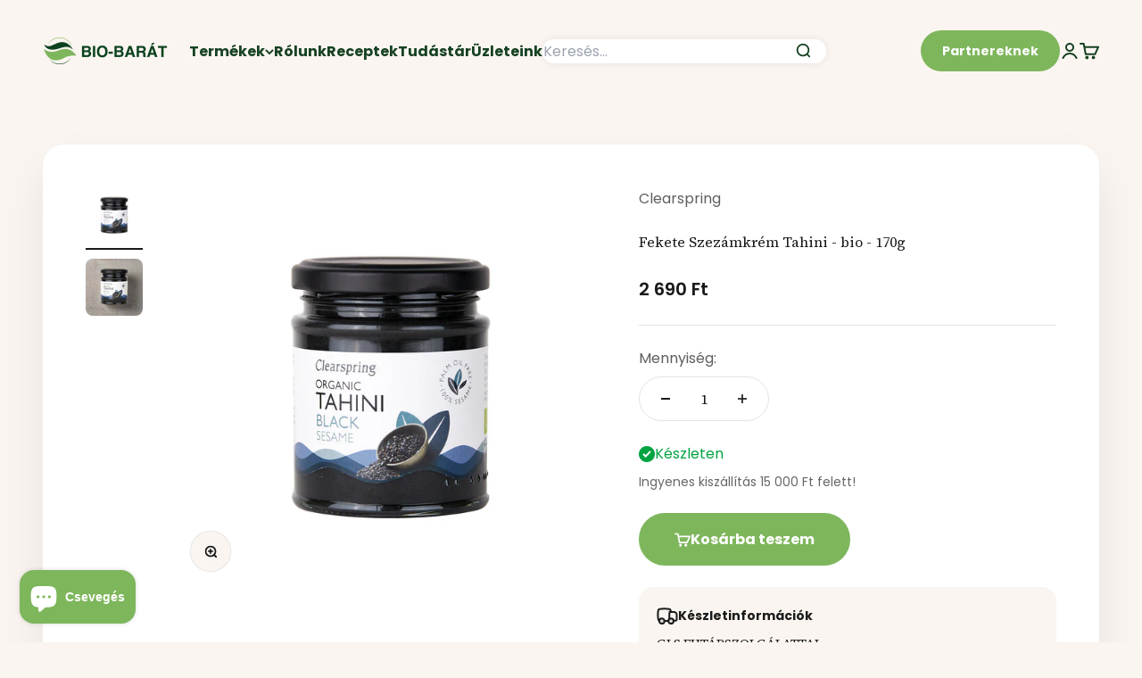

--- FILE ---
content_type: text/html; charset=utf-8
request_url: https://bio-barat.hu/products/fekete-szezamkrem-tahini-bio-170g
body_size: 64297
content:
<!doctype html>

<html lang="hu" dir="ltr">
	<head>
		<meta charset="utf-8">
		<meta
			name="viewport"
			content="width=device-width, initial-scale=1.0, height=device-height, minimum-scale=1.0, maximum-scale=1.0"
		>
		<meta name="theme-color" content="#faf5f0">

		<title>
			Clearspring Fekete Szezámkrém Tahini - bio - 170g
		</title><meta name="description" content="A tahini egy népszerű mediterrán és közel-keleti fűszer, amely szezámmagból készül. A Clearspring organikus Tahini fekete szezámmagot egy harmadik generációs európai családi termelő készíti számunkra, ahol 1949 óta készítenek Tahinit. A Clearspring Organic Tahini a legfinomabb, gondosan válogatott, 100%-ban bio egész f"><link rel="canonical" href="https://bio-barat.hu/products/fekete-szezamkrem-tahini-bio-170g"><link rel="shortcut icon" href="//bio-barat.hu/cdn/shop/files/Favicon.png?v=1654630430&width=96">
			<link rel="apple-touch-icon" href="//bio-barat.hu/cdn/shop/files/Favicon.png?v=1654630430&width=180"><link rel="preconnect" href="https://cdn.shopify.com">
		<link rel="preconnect" href="https://fonts.shopifycdn.com" crossorigin>
		<link rel="dns-prefetch" href="https://productreviews.shopifycdn.com"><link rel="preload" href="//bio-barat.hu/cdn/fonts/poppins/poppins_n6.aa29d4918bc243723d56b59572e18228ed0786f6.woff2" as="font" type="font/woff2" crossorigin><link rel="preload" href="//bio-barat.hu/cdn/fonts/poppins/poppins_n4.0ba78fa5af9b0e1a374041b3ceaadf0a43b41362.woff2" as="font" type="font/woff2" crossorigin><meta property="og:type" content="product">
  <meta property="og:title" content="Fekete Szezámkrém Tahini - bio - 170g">
  <meta property="product:price:amount" content="2,690">
  <meta property="product:price:currency" content="HUF"><meta property="og:image" content="http://bio-barat.hu/cdn/shop/files/5021554004509_d7e6c187-e835-4b5c-b6a4-b45b96aea8c7.jpg?v=1721913703&width=2048">
  <meta property="og:image:secure_url" content="https://bio-barat.hu/cdn/shop/files/5021554004509_d7e6c187-e835-4b5c-b6a4-b45b96aea8c7.jpg?v=1721913703&width=2048">
  <meta property="og:image:width" content="1200">
  <meta property="og:image:height" content="1200"><meta property="og:description" content="A tahini egy népszerű mediterrán és közel-keleti fűszer, amely szezámmagból készül. A Clearspring organikus Tahini fekete szezámmagot egy harmadik generációs európai családi termelő készíti számunkra, ahol 1949 óta készítenek Tahinit. A Clearspring Organic Tahini a legfinomabb, gondosan válogatott, 100%-ban bio egész f"><meta property="og:url" content="https://bio-barat.hu/products/fekete-szezamkrem-tahini-bio-170g">
<meta property="og:site_name" content="Bio-Barát Biobolt"><meta name="twitter:card" content="summary"><meta name="twitter:title" content="Fekete Szezámkrém Tahini - bio - 170g">
  <meta name="twitter:description" content="A tahini egy népszerű mediterrán és közel-keleti fűszer, amely szezámmagból készül. A Clearspring organikus Tahini fekete szezámmagot egy harmadik generációs európai családi termelő készíti számunkra, ahol 1949 óta készítenek Tahinit. A Clearspring Organic Tahini a legfinomabb, gondosan válogatott, 100%-ban bio egész fekete szezámmagot használja. A fekete szezámmagot megpörkölik, majd sima pasztává őrlik. A fekete szezámos tahini íze erősebb, gazdagabb és kissé diósabb, mint a fehér és az egész szezámos tahinié. Ez a szokatlan fekete paszta kontrasztot visz az ételekbe, önmagában vagy salátákra és párolt zöldségekre csepegtetve tökéletes.Ez a szokatlan fekete paszta kontrasztot visz az ételekbe, önmagában vagy salátákra és párolt zöldségekre csepegtetve tökéletes. Összetevők: Bio szezámmag (100%).Egyéb allergén információ: Némi olajleválás előfordulhat, mivel nem adunk hozzá emulgeálószert. Használat előtt jól keverje fel.Átlagos tápérték 100g termékben:Energia: 2602 kj/630 kcalZsír: 55g Amelyből telített zsírsavak: 9,4g Szénhidrát: 1g Amelyből cukrok: 0,8g Fehérje: 26g"><meta name="twitter:image" content="https://bio-barat.hu/cdn/shop/files/5021554004509_d7e6c187-e835-4b5c-b6a4-b45b96aea8c7.jpg?crop=center&height=1200&v=1721913703&width=1200">
  <meta name="twitter:image:alt" content="Fekete-Szezamkrem-Tahini-bio-170g"><script async crossorigin fetchpriority="high" src="/cdn/shopifycloud/importmap-polyfill/es-modules-shim.2.4.0.js"></script>
<script type="application/ld+json">{"@context":"http:\/\/schema.org\/","@id":"\/products\/fekete-szezamkrem-tahini-bio-170g#product","@type":"Product","brand":{"@type":"Brand","name":"Clearspring"},"category":"Édes-savanyú szószok","description":"A tahini egy népszerű mediterrán és közel-keleti fűszer, amely szezámmagból készül. A Clearspring organikus Tahini fekete szezámmagot egy harmadik generációs európai családi termelő készíti számunkra, ahol 1949 óta készítenek Tahinit. A Clearspring Organic Tahini a legfinomabb, gondosan válogatott, 100%-ban bio egész fekete szezámmagot használja. A fekete szezámmagot megpörkölik, majd sima pasztává őrlik. A fekete szezámos tahini íze erősebb, gazdagabb és kissé diósabb, mint a fehér és az egész szezámos tahinié. Ez a szokatlan fekete paszta kontrasztot visz az ételekbe, önmagában vagy salátákra és párolt zöldségekre csepegtetve tökéletes.Ez a szokatlan fekete paszta kontrasztot visz az ételekbe, önmagában vagy salátákra és párolt zöldségekre csepegtetve tökéletes.\nÖsszetevők: Bio szezámmag (100%).Egyéb allergén információ: Némi olajleválás előfordulhat, mivel nem adunk hozzá emulgeálószert. Használat előtt jól keverje fel.Átlagos tápérték 100g termékben:Energia: 2602 kj\/630 kcalZsír: 55g Amelyből telített zsírsavak: 9,4g Szénhidrát: 1g Amelyből cukrok: 0,8g Fehérje: 26g Rost: 0g Só: 0g","gtin":"5021554004509","image":"https:\/\/bio-barat.hu\/cdn\/shop\/files\/5021554004509_d7e6c187-e835-4b5c-b6a4-b45b96aea8c7.jpg?v=1721913703\u0026width=1920","name":"Fekete Szezámkrém Tahini - bio - 170g","offers":{"@id":"\/products\/fekete-szezamkrem-tahini-bio-170g?variant=49028599447875#offer","@type":"Offer","availability":"http:\/\/schema.org\/InStock","price":"2690.00","priceCurrency":"HUF","url":"https:\/\/bio-barat.hu\/products\/fekete-szezamkrem-tahini-bio-170g?variant=49028599447875"},"sku":"50066172","url":"https:\/\/bio-barat.hu\/products\/fekete-szezamkrem-tahini-bio-170g"}</script><script type="application/ld+json">
  {
    "@context": "https://schema.org",
    "@type": "BreadcrumbList",
    "itemListElement": [{
        "@type": "ListItem",
        "position": 1,
        "name": "Kezdőlap",
        "item": "https://bio-barat.hu"
      },{
            "@type": "ListItem",
            "position": 2,
            "name": "Fekete Szezámkrém Tahini - bio - 170g",
            "item": "https://bio-barat.hu/products/fekete-szezamkrem-tahini-bio-170g"
          }]
  }
</script><style>/* Typography (heading) */
	@font-face {
  font-family: Poppins;
  font-weight: 600;
  font-style: normal;
  font-display: fallback;
  src: url("//bio-barat.hu/cdn/fonts/poppins/poppins_n6.aa29d4918bc243723d56b59572e18228ed0786f6.woff2") format("woff2"),
       url("//bio-barat.hu/cdn/fonts/poppins/poppins_n6.5f815d845fe073750885d5b7e619ee00e8111208.woff") format("woff");
}

@font-face {
  font-family: Poppins;
  font-weight: 600;
  font-style: italic;
  font-display: fallback;
  src: url("//bio-barat.hu/cdn/fonts/poppins/poppins_i6.bb8044d6203f492888d626dafda3c2999253e8e9.woff2") format("woff2"),
       url("//bio-barat.hu/cdn/fonts/poppins/poppins_i6.e233dec1a61b1e7dead9f920159eda42280a02c3.woff") format("woff");
}

/* Typography (body) */
	@font-face {
  font-family: Poppins;
  font-weight: 400;
  font-style: normal;
  font-display: fallback;
  src: url("//bio-barat.hu/cdn/fonts/poppins/poppins_n4.0ba78fa5af9b0e1a374041b3ceaadf0a43b41362.woff2") format("woff2"),
       url("//bio-barat.hu/cdn/fonts/poppins/poppins_n4.214741a72ff2596839fc9760ee7a770386cf16ca.woff") format("woff");
}

@font-face {
  font-family: Poppins;
  font-weight: 400;
  font-style: italic;
  font-display: fallback;
  src: url("//bio-barat.hu/cdn/fonts/poppins/poppins_i4.846ad1e22474f856bd6b81ba4585a60799a9f5d2.woff2") format("woff2"),
       url("//bio-barat.hu/cdn/fonts/poppins/poppins_i4.56b43284e8b52fc64c1fd271f289a39e8477e9ec.woff") format("woff");
}

@font-face {
  font-family: Poppins;
  font-weight: 700;
  font-style: normal;
  font-display: fallback;
  src: url("//bio-barat.hu/cdn/fonts/poppins/poppins_n7.56758dcf284489feb014a026f3727f2f20a54626.woff2") format("woff2"),
       url("//bio-barat.hu/cdn/fonts/poppins/poppins_n7.f34f55d9b3d3205d2cd6f64955ff4b36f0cfd8da.woff") format("woff");
}

@font-face {
  font-family: Poppins;
  font-weight: 700;
  font-style: italic;
  font-display: fallback;
  src: url("//bio-barat.hu/cdn/fonts/poppins/poppins_i7.42fd71da11e9d101e1e6c7932199f925f9eea42d.woff2") format("woff2"),
       url("//bio-barat.hu/cdn/fonts/poppins/poppins_i7.ec8499dbd7616004e21155106d13837fff4cf556.woff") format("woff");
}

:root {
	  /**
	   * ---------------------------------------------------------------------
	   * SPACING VARIABLES
	   *
	   * We are using a spacing inspired from frameworks like Tailwind CSS.
	   * ---------------------------------------------------------------------
	   */
	  --spacing-0-5: 0.125rem; /* 2px */
	  --spacing-1: 0.25rem; /* 4px */
	  --spacing-1-5: 0.375rem; /* 6px */
	  --spacing-2: 0.5rem; /* 8px */
	  --spacing-2-5: 0.625rem; /* 10px */
	  --spacing-3: 0.75rem; /* 12px */
	  --spacing-3-5: 0.875rem; /* 14px */
	  --spacing-4: 1rem; /* 16px */
	  --spacing-4-5: 1.125rem; /* 18px */
	  --spacing-5: 1.25rem; /* 20px */
	  --spacing-5-5: 1.375rem; /* 22px */
	  --spacing-6: 1.5rem; /* 24px */
	  --spacing-6-5: 1.625rem; /* 26px */
	  --spacing-7: 1.75rem; /* 28px */
	  --spacing-7-5: 1.875rem; /* 30px */
	  --spacing-8: 2rem; /* 32px */
	  --spacing-8-5: 2.125rem; /* 34px */
	  --spacing-9: 2.25rem; /* 36px */
	  --spacing-9-5: 2.375rem; /* 38px */
	  --spacing-10: 2.5rem; /* 40px */
	  --spacing-11: 2.75rem; /* 44px */
	  --spacing-12: 3rem; /* 48px */
	  --spacing-14: 3.5rem; /* 56px */
	  --spacing-16: 4rem; /* 64px */
	  --spacing-18: 4.5rem; /* 72px */
	  --spacing-20: 5rem; /* 80px */
	  --spacing-24: 6rem; /* 96px */
	  --spacing-28: 7rem; /* 112px */
	  --spacing-32: 8rem; /* 128px */
	  --spacing-36: 9rem; /* 144px */
	  --spacing-40: 10rem; /* 160px */
	  --spacing-44: 11rem; /* 176px */
	  --spacing-48: 12rem; /* 192px */
	  --spacing-52: 13rem; /* 208px */
	  --spacing-56: 14rem; /* 224px */
	  --spacing-60: 15rem; /* 240px */
	  --spacing-64: 16rem; /* 256px */
	  --spacing-72: 18rem; /* 288px */
	  --spacing-80: 20rem; /* 320px */
	  --spacing-96: 24rem; /* 384px */

	  /* Container */
	  --container-max-width: 1460px;
	  --container-narrow-max-width: 1210px;
	  --container-gutter: var(--spacing-5);
	  --section-outer-spacing-block: var(--spacing-8);
	  --section-inner-max-spacing-block: var(--spacing-8);
	  --section-inner-spacing-inline: var(--container-gutter);
	  --section-stack-spacing-block: var(--spacing-8);

	  /* Grid gutter */
	  --grid-gutter: var(--spacing-5);

	  /* Product list settings */
	  --product-list-row-gap: var(--spacing-4);
	  --product-list-column-gap: var(--grid-gutter);

	  /* Form settings */
	  --input-gap: var(--spacing-2);
	  --input-height: 2.625rem;
	  --input-padding-inline: var(--spacing-4);

	  /* Other sizes */
	  --sticky-area-height: calc(var(--sticky-announcement-bar-enabled, 0) * var(--announcement-bar-height, 0px) + var(--sticky-header-enabled, 0) * var(--header-height, 0px));

	  /* RTL support */
	  --transform-logical-flip: 1;
	  --transform-origin-start: left;
	  --transform-origin-end: right;

	  /**
	   * ---------------------------------------------------------------------
	   * TYPOGRAPHY
	   * ---------------------------------------------------------------------
	   */

	  /* Font properties */
	  --heading-font-family: Poppins, sans-serif;
	  --heading-font-weight: 600;
	  --heading-font-style: normal;
	  --heading-text-transform: normal;
	  --heading-letter-spacing: -0.02em;
	  --text-font-family: Poppins, sans-serif;
	  --text-font-weight: 400;
	  --text-font-style: normal;
	  --text-letter-spacing: 0.0em;

	  /* Font sizes */
	  --text-h0: 3rem;
	  --text-h1: 2.5rem;
	  --text-h2: 2rem;
	  --text-h3: 1.5rem;
	  --text-h4: 1.375rem;
	  --text-h5: 1.125rem;
	  --text-h6: 1rem;
	  --text-xs: 0.6875rem;
	  --text-sm: 0.75rem;
	  --text-base: 0.875rem;
	  --text-lg: 1.125rem;

	  /**
	   * ---------------------------------------------------------------------
	   * COLORS
	   * ---------------------------------------------------------------------
	   */

	  /* Color settings */--accent: 126 182 92;
	  --text-primary: 26 26 26;
	  --background-primary: 250 245 240;
	  --dialog-background: 255 255 255;
	  --border-color: var(--text-color, var(--text-primary)) / 0.12;

	  /* Button colors */
	  --button-background-primary: 126 182 92;
	  --button-text-primary: 255 255 255;
	  --button-background-secondary: 255 255 255;
	  --button-text-secondary: 26 26 26;

	  /* Status colors */
	  --success-background: 224 244 232;
	  --success-text: 0 163 65;
	  --warning-background: 255 246 233;
	  --warning-text: 255 183 74;
	  --error-background: 254 231 231;
	  --error-text: 248 58 58;

	  /* Product colors */
	  --on-sale-text: 255 96 96;
	  --on-sale-badge-background: 255 96 96;
	  --on-sale-badge-text: 255 255 255;
	  --sold-out-badge-background: 0 0 0;
	  --sold-out-badge-text: 255 255 255;
	  --primary-badge-background: 128 60 238;
	  --primary-badge-text: 255 255 255;
	  --star-color: 255 183 74;
	  --product-card-background: 255 255 255;
	  --product-card-text: 26 26 26;

	  /* Header colors */
	  --header-background: 250 245 240;
	  --header-text: 22 65 34;

	  /* Footer colors */
	  --footer-background: 255 255 255;
	  --footer-text: 26 26 26;

	  /* Rounded variables (used for border radius) */
	  --rounded-xs: 0.25rem;
	  --rounded-sm: 0.5rem;
	  --rounded: 1.0rem;
	  --rounded-lg: 2.0rem;
	  --rounded-full: 9999px;

	  --rounded-button: 3.75rem;
	  --rounded-input: 0.625rem;

	  /* Box shadow */
	  --shadow-sm: 0 2px 8px rgb(var(--text-primary) / 0.1);
	  --shadow: 0 5px 15px rgb(var(--text-primary) / 0.1);
	  --shadow-md: 0 5px 30px rgb(var(--text-primary) / 0.1);
	  --shadow-block: 0px 18px 50px rgb(var(--text-primary) / 0.1);

	  /**
	   * ---------------------------------------------------------------------
	   * OTHER
	   * ---------------------------------------------------------------------
	   */

	  --stagger-products-reveal-opacity: 0;
	  --cursor-close-svg-url: url(//bio-barat.hu/cdn/shop/t/26/assets/cursor-close.svg?v=147174565022153725511737464670);
	  --cursor-zoom-in-svg-url: url(//bio-barat.hu/cdn/shop/t/26/assets/cursor-zoom-in.svg?v=154953035094101115921737464671);
	  --cursor-zoom-out-svg-url: url(//bio-barat.hu/cdn/shop/t/26/assets/cursor-zoom-out.svg?v=16155520337305705181737464673);
	  --checkmark-svg-url: url(//bio-barat.hu/cdn/shop/t/26/assets/checkmark.svg?v=77552481021870063511737464682);
	}

	[dir="rtl"]:root {
	  /* RTL support */
	  --transform-logical-flip: -1;
	  --transform-origin-start: right;
	  --transform-origin-end: left;
	}

	@media screen and (min-width: 700px) {
	  :root {
	    /* Typography (font size) */
	    --text-h0: 4rem;
	    --text-h1: 3rem;
	    --text-h2: 2.5rem;
	    --text-h3: 2rem;
	    --text-h4: 1.625rem;
	    --text-h5: 1.25rem;
	    --text-h6: 1.125rem;

	    --text-xs: 0.75rem;
	    --text-sm: 0.875rem;
	    --text-base: 1.0rem;
	    --text-lg: 1.25rem;

	    /* Spacing */
	    --container-gutter: 2rem;
	    --section-outer-spacing-block: var(--spacing-12);
	    --section-inner-max-spacing-block: var(--spacing-10);
	    --section-inner-spacing-inline: var(--spacing-12);
	    --section-stack-spacing-block: var(--spacing-10);

	    /* Grid gutter */
	    --grid-gutter: var(--spacing-6);

	    /* Product list settings */
	    --product-list-row-gap: var(--spacing-6);

	    /* Form settings */
	    --input-gap: 1rem;
	    --input-height: 3.125rem;
	    --input-padding-inline: var(--spacing-5);
	  }
	}

	@media screen and (min-width: 1000px) {
	  :root {
	    /* Spacing settings */
	    --container-gutter: var(--spacing-12);
	    --section-outer-spacing-block: var(--spacing-14);
	    --section-inner-max-spacing-block: var(--spacing-12);
	    --section-inner-spacing-inline: var(--spacing-16);
	    --section-stack-spacing-block: var(--spacing-10);
	  }
	}

	@media screen and (min-width: 1150px) {
	  :root {
	    /* Spacing settings */
	    --container-gutter: var(--spacing-12);
	    --section-outer-spacing-block: var(--spacing-14);
	    --section-inner-max-spacing-block: var(--spacing-12);
	    --section-inner-spacing-inline: var(--spacing-16);
	    --section-stack-spacing-block: var(--spacing-12);
	  }
	}

	@media screen and (min-width: 1400px) {
	  :root {
	    /* Typography (font size) */
	    --text-h0: 5rem;
	    --text-h1: 3.75rem;
	    --text-h2: 3rem;
	    --text-h3: 2.25rem;
	    --text-h4: 2rem;
	    --text-h5: 1.5rem;
	    --text-h6: 1.25rem;

	    --section-outer-spacing-block: var(--spacing-16);
	    --section-inner-max-spacing-block: var(--spacing-14);
	    --section-inner-spacing-inline: var(--spacing-18);
	  }
	}

	@media screen and (min-width: 1600px) {
	  :root {
	    --section-outer-spacing-block: var(--spacing-16);
	    --section-inner-max-spacing-block: var(--spacing-16);
	    --section-inner-spacing-inline: var(--spacing-20);
	  }
	}

	/**
	 * ---------------------------------------------------------------------
	 * LIQUID DEPENDANT CSS
	 *
	 * Our main CSS is Liquid free, but some very specific features depend on
	 * theme settings, so we have them here
	 * ---------------------------------------------------------------------
	 */@media screen and (pointer: fine) {
	      .button:not([disabled]):hover, .btn:not([disabled]):hover, .shopify-payment-button__button--unbranded:not([disabled]):hover {
	        --button-background-opacity: 0.85;
	      }

	      .button--subdued:not([disabled]):hover {
	        --button-background: var(--text-color) / .05 !important;
	      }
	    }</style>
<script>
  // This allows to expose several variables to the global scope, to be used in scripts
  window.themeVariables = {
    settings: {
      showPageTransition: false,
      staggerProductsApparition: true,
      reduceDrawerAnimation: false,
      reduceMenuAnimation: false,
      headingApparition: "none",
      pageType: "product",
      moneyFormat: "{{ amount_no_decimals }} Ft",
      moneyWithCurrencyFormat: "{{ amount_no_decimals }} Ft",
      currencyCodeEnabled: false,
      cartType: "popover",
      showDiscount: true,
      discountMode: "percentage",
      pageBackground: "#faf5f0",
      textColor: "#1a1a1a"
    },

    strings: {
      accessibilityClose: "Bezár",
      accessibilityNext: "Következő",
      accessibilityPrevious: "Előző",
      closeGallery: "Képgaléria bezárása",
      zoomGallery: "Nagyítás",
      errorGallery: "A kép nem tölthető be",
      searchNoResults: "Nincs találat.",
      addOrderNote: "Megjegyzés hozzáadása a megrendeléshez",
      editOrderNote: "Megjegyzés szerkesztése",
      shippingEstimatorNoResults: "Sajnáljuk, a megadott címre nem tudunk kiszállítani",
      shippingEstimatorOneResult: "A megadott szállítási címre egy szállítási költség vonatkozik:",
      shippingEstimatorMultipleResults: "A megadott szállítási címre többféle kiszállítási díj elérhető:",
      shippingEstimatorError: "Hiba történt a szállítási díjak lekérése során:"
    },

    breakpoints: {
      'sm': 'screen and (min-width: 700px)',
      'md': 'screen and (min-width: 1000px)',
      'lg': 'screen and (min-width: 1150px)',
      'xl': 'screen and (min-width: 1400px)',

      'sm-max': 'screen and (max-width: 699px)',
      'md-max': 'screen and (max-width: 999px)',
      'lg-max': 'screen and (max-width: 1149px)',
      'xl-max': 'screen and (max-width: 1399px)'
    }
  };// For detecting native share
  document.documentElement.classList.add(`native-share--${navigator.share ? 'enabled' : 'disabled'}`);// We save the product ID in local storage to be eventually used for recently viewed section
    try {
      const recentlyViewedProducts = new Set(JSON.parse(localStorage.getItem('theme:recently-viewed-products') || '[]'));

      recentlyViewedProducts.delete(9473771798851); // Delete first to re-move the product
      recentlyViewedProducts.add(9473771798851);

      localStorage.setItem('theme:recently-viewed-products', JSON.stringify(Array.from(recentlyViewedProducts.values()).reverse()));
    } catch (e) {
      // Safari in private mode does not allow setting item, we silently fail
    }</script><script>
			if (!(HTMLScriptElement.supports && HTMLScriptElement.supports('importmap'))) {
				const importMapPolyfill = document.createElement('script');
				importMapPolyfill.async = true;
				importMapPolyfill.src = "//bio-barat.hu/cdn/shop/t/26/assets/es-module-shims.min.js?v=140375185335194536761737464671";

				document.head.appendChild(importMapPolyfill);
			}
		</script>

		<script type="importmap">{
			  "imports": {
			    "vendor": "//bio-barat.hu/cdn/shop/t/26/assets/vendor.min.js?v=162910149792179071561737464672",
			    "theme": "//bio-barat.hu/cdn/shop/t/26/assets/theme.js?v=143722398948193690411737464673",
			    "photoswipe": "//bio-barat.hu/cdn/shop/t/26/assets/photoswipe.min.js?v=13374349288281597431737464671"
			  }
			}
		</script>

		<script type="module" src="//bio-barat.hu/cdn/shop/t/26/assets/vendor.min.js?v=162910149792179071561737464672"></script>
		<script type="module" src="//bio-barat.hu/cdn/shop/t/26/assets/theme.js?v=143722398948193690411737464673"></script>

		<script>window.performance && window.performance.mark && window.performance.mark('shopify.content_for_header.start');</script><meta name="facebook-domain-verification" content="ccib5k0m21j1kf9xk1rikke07l7mqj">
<meta name="google-site-verification" content="VaXUz8dvFSg3BW3hwKUU4_UJDCPNteTAbXtXBzLlT_g">
<meta id="shopify-digital-wallet" name="shopify-digital-wallet" content="/63669108973/digital_wallets/dialog">
<meta name="shopify-checkout-api-token" content="a44d9c4f722d27a2379d0c5950c0d0ec">
<link rel="alternate" type="application/json+oembed" href="https://bio-barat.hu/products/fekete-szezamkrem-tahini-bio-170g.oembed">
<script async="async" src="/checkouts/internal/preloads.js?locale=hu-HU"></script>
<script id="apple-pay-shop-capabilities" type="application/json">{"shopId":63669108973,"countryCode":"HU","currencyCode":"HUF","merchantCapabilities":["supports3DS"],"merchantId":"gid:\/\/shopify\/Shop\/63669108973","merchantName":"Bio-Barát Biobolt","requiredBillingContactFields":["postalAddress","email","phone"],"requiredShippingContactFields":["postalAddress","email","phone"],"shippingType":"shipping","supportedNetworks":["visa","masterCard","amex"],"total":{"type":"pending","label":"Bio-Barát Biobolt","amount":"1.00"},"shopifyPaymentsEnabled":true,"supportsSubscriptions":true}</script>
<script id="shopify-features" type="application/json">{"accessToken":"a44d9c4f722d27a2379d0c5950c0d0ec","betas":["rich-media-storefront-analytics"],"domain":"bio-barat.hu","predictiveSearch":true,"shopId":63669108973,"locale":"hu"}</script>
<script>var Shopify = Shopify || {};
Shopify.shop = "biobarat.myshopify.com";
Shopify.locale = "hu";
Shopify.currency = {"active":"HUF","rate":"1.0"};
Shopify.country = "HU";
Shopify.theme = {"name":"Impact-2025-01-21","id":177034330485,"schema_name":"Impact","schema_version":"6.2.0","theme_store_id":null,"role":"main"};
Shopify.theme.handle = "null";
Shopify.theme.style = {"id":null,"handle":null};
Shopify.cdnHost = "bio-barat.hu/cdn";
Shopify.routes = Shopify.routes || {};
Shopify.routes.root = "/";</script>
<script type="module">!function(o){(o.Shopify=o.Shopify||{}).modules=!0}(window);</script>
<script>!function(o){function n(){var o=[];function n(){o.push(Array.prototype.slice.apply(arguments))}return n.q=o,n}var t=o.Shopify=o.Shopify||{};t.loadFeatures=n(),t.autoloadFeatures=n()}(window);</script>
<script id="shop-js-analytics" type="application/json">{"pageType":"product"}</script>
<script defer="defer" async type="module" src="//bio-barat.hu/cdn/shopifycloud/shop-js/modules/v2/client.init-shop-cart-sync_Duv-nyXt.hu.esm.js"></script>
<script defer="defer" async type="module" src="//bio-barat.hu/cdn/shopifycloud/shop-js/modules/v2/chunk.common_CW8pqXps.esm.js"></script>
<script defer="defer" async type="module" src="//bio-barat.hu/cdn/shopifycloud/shop-js/modules/v2/chunk.modal_dunnxt4y.esm.js"></script>
<script type="module">
  await import("//bio-barat.hu/cdn/shopifycloud/shop-js/modules/v2/client.init-shop-cart-sync_Duv-nyXt.hu.esm.js");
await import("//bio-barat.hu/cdn/shopifycloud/shop-js/modules/v2/chunk.common_CW8pqXps.esm.js");
await import("//bio-barat.hu/cdn/shopifycloud/shop-js/modules/v2/chunk.modal_dunnxt4y.esm.js");

  window.Shopify.SignInWithShop?.initShopCartSync?.({"fedCMEnabled":true,"windoidEnabled":true});

</script>
<script>(function() {
  var isLoaded = false;
  function asyncLoad() {
    if (isLoaded) return;
    isLoaded = true;
    var urls = ["\/\/searchserverapi.com\/widgets\/shopify\/init.js?a=8M3u0Y4w5f\u0026shop=biobarat.myshopify.com","https:\/\/affiliatepluginintegration.cj.com\/getPluginJS?shop=biobarat.myshopify.com","https:\/\/schemaplusfiles.s3.amazonaws.com\/loader.min.js?shop=biobarat.myshopify.com","https:\/\/geostock.nyc3.digitaloceanspaces.com\/js\/inventoryLocation.js?shop=biobarat.myshopify.com","\/\/social-login.oxiapps.com\/api\/init?vt=1740751959\u0026shop=biobarat.myshopify.com","https:\/\/cdn.rebuyengine.com\/onsite\/js\/rebuy.js?shop=biobarat.myshopify.com","https:\/\/cdn.rebuyengine.com\/onsite\/js\/rebuy.js?shop=biobarat.myshopify.com","\/\/backinstock.useamp.com\/widget\/61982_1767158665.js?category=bis\u0026v=6\u0026shop=biobarat.myshopify.com"];
    for (var i = 0; i < urls.length; i++) {
      var s = document.createElement('script');
      s.type = 'text/javascript';
      s.async = true;
      s.src = urls[i];
      var x = document.getElementsByTagName('script')[0];
      x.parentNode.insertBefore(s, x);
    }
  };
  if(window.attachEvent) {
    window.attachEvent('onload', asyncLoad);
  } else {
    window.addEventListener('load', asyncLoad, false);
  }
})();</script>
<script id="__st">var __st={"a":63669108973,"offset":3600,"reqid":"8e8ebcd4-1feb-4f3c-8ef1-9f8acb17c6ef-1769541154","pageurl":"bio-barat.hu\/products\/fekete-szezamkrem-tahini-bio-170g","u":"9b1689dcfd7f","p":"product","rtyp":"product","rid":9473771798851};</script>
<script>window.ShopifyPaypalV4VisibilityTracking = true;</script>
<script id="form-persister">!function(){'use strict';const t='contact',e='new_comment',n=[[t,t],['blogs',e],['comments',e],[t,'customer']],o='password',r='form_key',c=['recaptcha-v3-token','g-recaptcha-response','h-captcha-response',o],s=()=>{try{return window.sessionStorage}catch{return}},i='__shopify_v',u=t=>t.elements[r],a=function(){const t=[...n].map((([t,e])=>`form[action*='/${t}']:not([data-nocaptcha='true']) input[name='form_type'][value='${e}']`)).join(',');var e;return e=t,()=>e?[...document.querySelectorAll(e)].map((t=>t.form)):[]}();function m(t){const e=u(t);a().includes(t)&&(!e||!e.value)&&function(t){try{if(!s())return;!function(t){const e=s();if(!e)return;const n=u(t);if(!n)return;const o=n.value;o&&e.removeItem(o)}(t);const e=Array.from(Array(32),(()=>Math.random().toString(36)[2])).join('');!function(t,e){u(t)||t.append(Object.assign(document.createElement('input'),{type:'hidden',name:r})),t.elements[r].value=e}(t,e),function(t,e){const n=s();if(!n)return;const r=[...t.querySelectorAll(`input[type='${o}']`)].map((({name:t})=>t)),u=[...c,...r],a={};for(const[o,c]of new FormData(t).entries())u.includes(o)||(a[o]=c);n.setItem(e,JSON.stringify({[i]:1,action:t.action,data:a}))}(t,e)}catch(e){console.error('failed to persist form',e)}}(t)}const f=t=>{if('true'===t.dataset.persistBound)return;const e=function(t,e){const n=function(t){return'function'==typeof t.submit?t.submit:HTMLFormElement.prototype.submit}(t).bind(t);return function(){let t;return()=>{t||(t=!0,(()=>{try{e(),n()}catch(t){(t=>{console.error('form submit failed',t)})(t)}})(),setTimeout((()=>t=!1),250))}}()}(t,(()=>{m(t)}));!function(t,e){if('function'==typeof t.submit&&'function'==typeof e)try{t.submit=e}catch{}}(t,e),t.addEventListener('submit',(t=>{t.preventDefault(),e()})),t.dataset.persistBound='true'};!function(){function t(t){const e=(t=>{const e=t.target;return e instanceof HTMLFormElement?e:e&&e.form})(t);e&&m(e)}document.addEventListener('submit',t),document.addEventListener('DOMContentLoaded',(()=>{const e=a();for(const t of e)f(t);var n;n=document.body,new window.MutationObserver((t=>{for(const e of t)if('childList'===e.type&&e.addedNodes.length)for(const t of e.addedNodes)1===t.nodeType&&'FORM'===t.tagName&&a().includes(t)&&f(t)})).observe(n,{childList:!0,subtree:!0,attributes:!1}),document.removeEventListener('submit',t)}))}()}();</script>
<script integrity="sha256-4kQ18oKyAcykRKYeNunJcIwy7WH5gtpwJnB7kiuLZ1E=" data-source-attribution="shopify.loadfeatures" defer="defer" src="//bio-barat.hu/cdn/shopifycloud/storefront/assets/storefront/load_feature-a0a9edcb.js" crossorigin="anonymous"></script>
<script data-source-attribution="shopify.dynamic_checkout.dynamic.init">var Shopify=Shopify||{};Shopify.PaymentButton=Shopify.PaymentButton||{isStorefrontPortableWallets:!0,init:function(){window.Shopify.PaymentButton.init=function(){};var t=document.createElement("script");t.src="https://bio-barat.hu/cdn/shopifycloud/portable-wallets/latest/portable-wallets.hu.js",t.type="module",document.head.appendChild(t)}};
</script>
<script data-source-attribution="shopify.dynamic_checkout.buyer_consent">
  function portableWalletsHideBuyerConsent(e){var t=document.getElementById("shopify-buyer-consent"),n=document.getElementById("shopify-subscription-policy-button");t&&n&&(t.classList.add("hidden"),t.setAttribute("aria-hidden","true"),n.removeEventListener("click",e))}function portableWalletsShowBuyerConsent(e){var t=document.getElementById("shopify-buyer-consent"),n=document.getElementById("shopify-subscription-policy-button");t&&n&&(t.classList.remove("hidden"),t.removeAttribute("aria-hidden"),n.addEventListener("click",e))}window.Shopify?.PaymentButton&&(window.Shopify.PaymentButton.hideBuyerConsent=portableWalletsHideBuyerConsent,window.Shopify.PaymentButton.showBuyerConsent=portableWalletsShowBuyerConsent);
</script>
<script data-source-attribution="shopify.dynamic_checkout.cart.bootstrap">document.addEventListener("DOMContentLoaded",(function(){function t(){return document.querySelector("shopify-accelerated-checkout-cart, shopify-accelerated-checkout")}if(t())Shopify.PaymentButton.init();else{new MutationObserver((function(e,n){t()&&(Shopify.PaymentButton.init(),n.disconnect())})).observe(document.body,{childList:!0,subtree:!0})}}));
</script>
<link id="shopify-accelerated-checkout-styles" rel="stylesheet" media="screen" href="https://bio-barat.hu/cdn/shopifycloud/portable-wallets/latest/accelerated-checkout-backwards-compat.css" crossorigin="anonymous">
<style id="shopify-accelerated-checkout-cart">
        #shopify-buyer-consent {
  margin-top: 1em;
  display: inline-block;
  width: 100%;
}

#shopify-buyer-consent.hidden {
  display: none;
}

#shopify-subscription-policy-button {
  background: none;
  border: none;
  padding: 0;
  text-decoration: underline;
  font-size: inherit;
  cursor: pointer;
}

#shopify-subscription-policy-button::before {
  box-shadow: none;
}

      </style>

<script>window.performance && window.performance.mark && window.performance.mark('shopify.content_for_header.end');</script>
<link href="//bio-barat.hu/cdn/shop/t/26/assets/theme.css?v=59256178778521577291768912170" rel="stylesheet" type="text/css" media="all" /><link href="//bio-barat.hu/cdn/shop/t/26/assets/custom.css?v=142786537892883799811768798621" rel="stylesheet" type="text/css" media="all" /><script
			src="//bio-barat.hu/cdn/shop/t/26/assets/search-bar.js?v=44462527115539624681737464672"
			defer
			type="module"
		></script>

		<!-- Added with Analyzify V2.0 - Jun 10, 2022 6:53 pm -->

<!-- Google Tag Manager -->
<script>(function(w,d,s,l,i){w[l]=w[l]||[];w[l].push({'gtm.start':
new Date().getTime(),event:'gtm.js'});var f=d.getElementsByTagName(s)[0],
j=d.createElement(s),dl=l!='dataLayer'?'&l='+l:'';j.async=true;j.src=
'https://www.googletagmanager.com/gtm.js?id='+i+dl;f.parentNode.insertBefore(j,f);
})(window,document,'script','dataLayer','GTM-MTTKP3S');</script>
<!-- End Google Tag Manager -->
<script type="text/javascript">
  var jQuery351;
  window.dataLayer = window.dataLayer || [];

  function analyzifyInitialize(){
    window.analyzifyloadScript = function(url, callback) {
      var script = document.createElement('script');
      script.type = 'text/javascript';
      // If the browser is Internet Explorer
      if (script.readyState){
        script.onreadystatechange = function() {
          if (script.readyState == 'loaded' || script.readyState == 'complete') {
            script.onreadystatechange = null;
            callback();
          }
        };
        // For any other browser
      } else {
        script.onload = function() {
          callback();
        };
      }
      script.src = url;
      document.getElementsByTagName('head')[0].appendChild(script);
    }

    window.analyzifyAppStart = function(){
      
      window.dataLayer.push({
        event: "sh_info",
        
            page_type: "product",
          
        page_currency: "HUF",
        
          user_type: "visitor"
        
      });

      window.analyzifyGetClickedProductPosition = function(elementHref, sku){
        if(sku != ''){
          var collection = null;
          
          return 0;
        }else{
          var elementIndex = -1
          collectionProductsElements = document.querySelectorAll('a[href*="/products/"]');
          collectionProductsElements.forEach(function(element,index){
            if (element.href.includes(elementHref)) {elementIndex = index + 1};
          });
          return elementIndex
        }
      }

      window.analyzifyCollectionPageHandle = function(){
        var collection = null;
        var collectionAllProducts = null;
        var collectionTitle = "";
        var collectionId = "";
        var collectionProductsBrand = [];
        var collectionProductsType = [];
        var collectionProductsSku = [];
        var collectionProductsName = [];
        var collectionProductsId = [];
        var collectionProductsPrice = [];
        var collectionProductsPosition = []; // we need to talk about, this data can be taken from DOM only (filter ON/OFF)
        var collectionGproductId = [];
        var collectionVariantId = [];
        
        
        window.dataLayer.push({
          event: 'ee_productImpression',
          category_name: collectionTitle,
          category_id: collectionId,
          category_product_brand: collectionProductsBrand,
          category_product_type: collectionProductsType,
          category_product_sku: collectionProductsSku,
          category_product_name: collectionProductsName,
          category_product_id: collectionProductsId,
          category_product_price: collectionProductsPrice,
          currency: "HUF",
          category_product_position: collectionProductsPosition,
          g_product_id: collectionGproductId,
          variant_id: collectionVariantId
        });

        jQuery351(document).on('click', 'a[href*="/products/"]', function(event) {
          var href= jQuery351(this).attr('href');
          if(collectionAllProducts.length < 1 ) return;
          var handle = href.split('/products/')[1];
          var clickedProduct = collectionAllProducts.filter(function(product) {
              return product.handle === handle;
          });
          if (clickedProduct.length == 0 ) return;
          window.dataLayer.push({
            event: 'ee_productClick',
            category_name: collectionTitle,
            category_id: collectionId,
            product_name: clickedProduct[0].title,
            product_type: clickedProduct[0].type,
            sku: clickedProduct[0].variants[0].sku,
            product_id : clickedProduct[0].id.toString(),
            product_price: (clickedProduct[0].price / 100).toFixed(2).toString(),
            currency: "HUF",
            product_brand: clickedProduct[0].vendor,
            product_position: analyzifyGetClickedProductPosition(href, clickedProduct[0].variants[0].sku),
            variant_id: clickedProduct[0].variants[0].id
          });
        });
      };

      window.analyzifySearchPageHandle = function(){
        var searchTerm = "";
        var searchResults = parseInt("");
        var searchResultsJson = null;
        var searchProductsBrand = [];
        var searchProductsType = [];
        var searchProductsSku = [];
        var searchProductsNames = [];
        var searchProductsIds = [];
        var searchProductsPrices = [];
        var searchProductsPosition = [];
        var searchGproductId = [];
        var searchVariantId = [];
        
        

        window.dataLayer.push({
          event: 'searchListInfo',
          page_type: 'search',
          search_term: searchTerm,
          search_results: searchResults,
          category_product_brand: searchProductsBrand,
          category_product_type: searchProductsType,
          category_product_sku: searchProductsSku,
          category_product_name: searchProductsNames,
          category_product_id: searchProductsIds,
          category_product_price: searchProductsPrices,
          currency: "HUF",
          category_product_position: searchProductsPosition,
          g_product_id: searchGproductId,
          variant_id: searchVariantId
        });

        
        jQuery351(document).on('click', 'a[href*="/products/"]', function(event) {
          if(searchResultsJson.length < 1 ) return;
          var href= jQuery351(this).attr('href');
          var handle = href.split('/products/')[1];
          var clickedProduct = searchResultsJson.filter(function(product) {
            return handle.includes(product.handle);
          });
          if (clickedProduct.length == 0 ) return;
          
          window.dataLayer.push({
            event: 'ee_productClick',
            product_name: clickedProduct[0].title,
            product_type: clickedProduct[0].type,
            sku: clickedProduct[0].variants[0].sku,
            product_id : clickedProduct[0].id,
            product_price: (clickedProduct[0].price / 100).toFixed(2).toString(),
            currency: "HUF",
            product_brand: clickedProduct[0].vendor,
            product_position: analyzifyGetClickedProductPosition(href, ""),
            variant_id: clickedProduct[0].variants[0].id
          });

        });
      };

      window.analyzifyProductPageHandle = function(){
        var productName = "Fekete Szezámkrém Tahini - bio - 170g";
        var productId = "9473771798851";
        var productPrice = "2690.0";
        var productBrand = "Clearspring";
        var productType = "Étel-Ital > Szósz, mártás";
        var productSku = "50066172";
        var productCollection = "Vegán összes";
        
        window.dataLayer.push({
          event: 'ee_productDetail',
          name: productName,
          id: productId,
          price: productPrice,
          currency: "HUF",
          brand: productBrand,
          product_type: productType,
          sku: productSku,
          category: productCollection,
          g_product_id: "shopify_HU_"+productId+"_"+"49028599447875",
          variant_id: "49028599447875"
        });
        var first_atc = null;
        var selectors = ["input[name='add']", "button[name='add']",".btn-addtocart", ".snize-add-to-cart-button", "#add-to-cart", "#AddToCartText", "#AddToCart", ".gtmatc", ".product-form__cart-submit", "#AddToCart-product-template", ".product-form__add-to-cart"];
        var found_selectors = 0;
        selectors.forEach(function(selector) {
          found_selectors += jQuery351(selector).length;
          if (first_atc == null && found_selectors) {
            first_atc = selector
          }
        });
        if (jQuery351(first_atc).length > 0 ) {
          jQuery351(document).on('click', first_atc, function(event) {
            var productForm = jQuery351(this).parents('form[action="/cart/add"]');
            var variantInput = productForm.find('*[name="id"]')
            var quantityInput = productForm.find('input[name="quantity"]')
            var itemQuantity = quantityInput.length > 0 ? quantityInput.val() : 1
            window.dataLayer.push({
              event: 'ee_addToCart',
              name: productName,
              id: productId,
              price: productPrice,
              currency: "HUF",
              brand: productBrand,
              product_type: productType,
              category: productCollection,
              quantity: itemQuantity,
              variant: variantInput.val(),
              g_product_id: "shopify_HU_"+productId+"_"+variantInput.val()
            });
          });
        }
      };

      window.checkoutEvent = function(){
        jQuery351.getJSON('/cart.js', function(cart) {
          if(cart.items.length > 0){
            var cartId = cart.token;
            var cartTotalValue = cart.total_price;
            var cartTotalQuantity = cart.item_count;
            var cartCurrency = cart.currency;
            var cartItemsName = [];
            var cartItemsBrand = [];
            var cartItemsType = [];
            var cartItemsSku = [];
            var cartItemsId = [];
            var cartItemsVariantId = [];
            var cartItemsVariantTitle = [];
            var cartItemsPrice = [];
            var cartItemsQuantity = [];
            var cartItemsQuantity = [];
            var cartGProductIds = [];

            jQuery351.each(cart.items, function(key,val) {
              cartItemsName.push(val.title);
              cartItemsBrand.push(val.vendor);
              cartItemsType.push(val.product_type);
              cartItemsSku.push(val.sku);
              cartItemsId.push(val.product_id);
              cartItemsVariantId.push(val.variant_id);
              cartItemsVariantTitle.push(val.title);
              cartItemsPrice.push(parseFloat(parseInt(val.original_price)/100));
              cartItemsQuantity.push(val.quantity);
              cartGProductIds.push("shopify_HU_"+val.product_id+"_"+val.variant_id);
            });

            window.dataLayer.push({
              event: 'ee_checkout',
              page_type: 'cart',
              name: cartItemsName,
              brand: cartItemsBrand,
              product_type: cartItemsType,
              sku: cartItemsSku,
              id: cartItemsId,
              variant_id: cartItemsVariantId,
              variant: cartItemsVariantTitle,
              price: cartItemsPrice,
              quantity: cartItemsQuantity,
              cart_id: cart.token,
              currency: cartCurrency,
              totalValue: parseFloat(cart.total_price)/100,
              totalQuantity: cart.item_count,
              g_product_id: cartGProductIds
            });
           }
        });
      };

      window.analyzifyCartPageHandle = function(){
        var cartTotalValue = "0.0";
        var cartTotalQuantity = "0";
        var cartCurrency = "HUF";
        var cartItemsName = [];
        var cartItemsCategory = [];
        var cartItemsBrand = [];
        var cartItemsType = [];
        var cartItemsSku = [];
        var cartItemsId = [];
        var cartItemsVariantId = [];
        var cartItemsVariantTitle = [];
        var cartItemsPrice = [];
        var cartItemsQuantity = [];
        var cartItemsCategoryIds = [];

        
        


        window.dataLayer.push({
          event: 'ee_checkout',
          page_type: 'cart',
          name: cartItemsName,
          category: cartItemsCategory,
          brand: cartItemsBrand,
          product_type: cartItemsType,
          sku: cartItemsSku,
          id: cartItemsId,
          variant_id: cartItemsVariantId,
          variant: cartItemsVariantTitle,
          price: cartItemsPrice,
          currency: "HUF",
          quantity: cartItemsQuantity,
          category_id: cartItemsCategoryIds,
          currency: cartCurrency,
          totalValue: cartTotalValue,
          totalQuantity: cartTotalQuantity * 1
        });
      };

      
          analyzifyProductPageHandle()
        
      
        // jQuery351(document).on('click', cart_icon, function(event) {
        // checkoutEvent();
        // });
        jQuery351(document).on('click', '.tt-btn-addtocart, .btn-addtocart', function(event) {
          var productForm = jQuery351(this).parents('form');
          var variantInput = productForm.find('*[name="id"]')
          var quantityInput = productForm.find('input[name="quantity"]')
          var itemQuantity = quantityInput.length > 0 ? quantityInput.val() : 1
          window.dataLayer.push({
            event: 'ee_addToCart',
            name: productForm.find('.ptitle').val(),
            id: productForm.find('.pid').val(),
            price: productForm.find('.pprice').val(),
            brand: productForm.find('.pbrand').val(),
            product_type: productForm.find('.ptype').val(),
            category: productForm.find('.pcollection').val(),
            quantity: itemQuantity,
            variant: variantInput.val(),
            g_product_id: "shopify_HU_"+productForm.find('.pid').val()+"_"+variantInput.val()
          });
        });
      var cartItemsJson = {"note":null,"attributes":{},"original_total_price":0,"total_price":0,"total_discount":0,"total_weight":0.0,"item_count":0,"items":[],"requires_shipping":false,"currency":"HUF","items_subtotal_price":0,"cart_level_discount_applications":[],"checkout_charge_amount":0};
      jQuery351(document).on('click', ".cart__remove", function(event) {
        var removedvid = jQuery351(this).attr("data-vid");
        var removedItemData = cartItemsJson.items.filter(function(item){
          return item.variant_id.toString() === removedvid
        })
        var removedItem = removedItemData[0];
        window.dataLayer.push({
          event:'ee_removeFromCart',
          name: removedItem.product_title,
          id : removedItem.product_id.toString(),
          variant : removedItem.id.toString(),
          price: (removedItem.price / 100).toFixed(2).toString(),
          currency: "HUF",
          brand: removedItem.vendor,
          quantity: removedItem.quantity
        });
      });
    }
  }

  analyzifyInitialize();
  analyzifyloadScript('//ajax.googleapis.com/ajax/libs/jquery/3.5.1/jquery.min.js', function() {
    jQuery351 = jQuery.noConflict(true);
    analyzifyAppStart();
  });
</script>

		<script src="https://challenges.cloudflare.com/turnstile/v0/api.js" async defer></script>
	<!-- BEGIN app block: shopify://apps/consentmo-gdpr/blocks/gdpr_cookie_consent/4fbe573f-a377-4fea-9801-3ee0858cae41 -->


<!-- END app block --><!-- BEGIN app block: shopify://apps/oxi-social-login/blocks/social-login-embed/24ad60bc-8f09-42fa-807e-e5eda0fdae17 -->


<script>
    
        var vt = '1768399761';
    
        var oxi_data_scheme = 'light';
        if (document.querySelector('html').hasAttribute('data-scheme')) {
            oxi_data_scheme = document.querySelector('html').getAttribute('data-scheme');
        }
    function wfete(selector) {
    return new Promise(resolve => {
    if (document.querySelector(selector)) {
      return resolve(document.querySelector(selector));
    }

    const observer = new MutationObserver(() => {
      if (document.querySelector(selector)) {
        resolve(document.querySelector(selector));
        observer.disconnect();
      }
    });

    observer.observe(document.body, {
      subtree: true,
      childList: true,
    });
    });
  }
  async function oxi_init() {
    const data = await getOConfig();
  }
  function getOConfig() {
    var script = document.createElement('script');
    script.src = '//social-login.oxiapps.com/init.json?shop=biobarat.myshopify.com&vt='+vt+'&callback=jQuery111004090950169811405_1543664809199';
    script.setAttribute('rel','nofollow');
    document.head.appendChild(script);
  }
  function jQuery111004090950169811405_1543664809199(p) {
        var shop_locale = "";
        if (typeof Shopify !== 'undefined' && typeof Shopify.locale !== 'undefined') {
            shop_locale = "&locale="+Shopify.locale;
    }
    if (p.m == "1") {
      if (typeof oxi_initialized === 'undefined') {
        var oxi_initialized = true;
        //vt = parseInt(p.v);
        vt = parseInt(vt);

                var elem = document.createElement("link");
                elem.setAttribute("type", "text/css");
                elem.setAttribute("rel", "stylesheet");
                elem.setAttribute("href", "https://cdn.shopify.com/extensions/019a9bbf-e6d9-7768-bf83-c108720b519c/embedded-social-login-54/assets/remodal.css");
                document.getElementsByTagName("head")[0].appendChild(elem);


        var newScript = document.createElement('script');
        newScript.type = 'text/javascript';
        newScript.src = 'https://cdn.shopify.com/extensions/019a9bbf-e6d9-7768-bf83-c108720b519c/embedded-social-login-54/assets/osl.min.js';
        document.getElementsByTagName('head')[0].appendChild(newScript);
      }
    } else {
      const intervalID = setInterval(() => {
        if (document.querySelector('body')) {
            clearInterval(intervalID);

            opa = ['form[action*="account/login"]', 'form[action$="account"]'];
            opa.forEach(e => {
                wfete(e).then(element => {
                    if (typeof oxi_initialized === 'undefined') {
                        var oxi_initialized = true;
                        console.log("Oxi Social Login Initialized");
                        if (p.i == 'y') {
                            var list = document.querySelectorAll(e);
                            var oxi_list_length = 0;
                            if (list.length > 0) {
                                //oxi_list_length = 3;
                                oxi_list_length = list.length;
                            }
                            for(var osli1 = 0; osli1 < oxi_list_length; osli1++) {
                                if (list[osli1].querySelector('[value="guest_login"]')) {
                                } else {
                                if ( list[osli1].querySelectorAll('.oxi-social-login').length <= 0 && list[osli1].querySelectorAll('.oxi_social_wrapper').length <= 0 ) {
                                    var osl_checkout_url = '';
                                    if (list[osli1].querySelector('[name="checkout_url"]') !== null) {
                                        osl_checkout_url = '&osl_checkout_url='+list[osli1].querySelector('[name="checkout_url"]').value;
                                    }
                                    osl_checkout_url = osl_checkout_url.replace(/<[^>]*>/g, '').trim();
                                    list[osli1].insertAdjacentHTML(p.p, '<div class="oxi_social_wrapper" style="'+p.c+'"><iframe id="social_login_frame" class="social_login_frame" title="Social Login" src="https://social-login.oxiapps.com/widget?site='+p.s+'&vt='+vt+shop_locale+osl_checkout_url+'&scheme='+oxi_data_scheme+'" style="width:100%;max-width:100%;padding-top:0px;margin-bottom:5px;border:0px;height:'+p.h+'px;" scrolling=no></iframe></div>');
                                }
                                }
                            }
                        }
                    }
                });
            });

            wfete('#oxi-social-login').then(element => {
                document.getElementById('oxi-social-login').innerHTML="<iframe id='social_login_frame' class='social_login_frame' title='Social Login' src='https://social-login.oxiapps.com/widget?site="+p.s+"&vt="+vt+shop_locale+"&scheme="+oxi_data_scheme+"' style='width:100%;max-width:100%;padding-top:0px;margin-bottom:5px;border:0px;height:"+p.h+"px;' scrolling=no></iframe>";
            });
            wfete('.oxi-social-login').then(element => {
                var oxi_elms = document.querySelectorAll(".oxi-social-login");
                oxi_elms.forEach((oxi_elm) => {
                            oxi_elm.innerHTML="<iframe id='social_login_frame' class='social_login_frame' title='Social Login' src='https://social-login.oxiapps.com/widget?site="+p.s+"&vt="+vt+shop_locale+"&scheme="+oxi_data_scheme+"' style='width:100%;max-width:100%;padding-top:0px;margin-bottom:5px;border:0px;height:"+p.h+"px;' scrolling=no></iframe>";
                });
            });
        }
      }, 100);
    }

    var o_resized = false;
    var oxi_response = function(event) {
      if (event.origin+'/'=="https://social-login.oxiapps.com/") {
                if (event.data.action == "loaded") {
                    event.source.postMessage({
                        action:'getParentUrl',parentUrl: window.location.href+''
                    },"*");
                }

        var message = event.data+'';
        var key = message.split(':')[0];
        var value = message.split(':')[1];
        if (key=="height") {
          var oxi_iframe = document.getElementById('social_login_frame');
          if (oxi_iframe && !o_resized) {
            o_resized = true;
            oxi_iframe.style.height = value + "px";
          }
        }
      }
    };
    if (window.addEventListener) {
      window.addEventListener('message', oxi_response, false);
    } else {
      window.attachEvent("onmessage", oxi_response);
    }
  }
  oxi_init();
</script>


<!-- END app block --><!-- BEGIN app block: shopify://apps/vwo/blocks/vwo-smartcode/2ce905b2-3842-4d20-b6b0-8c51fc208426 -->
  
  
  
  
    <!-- Start VWO Async SmartCode -->
    <link rel="preconnect" href="https://dev.visualwebsiteoptimizer.com" />
    <script type='text/javascript' id='vwoCode'>
    window._vwo_code ||
    (function () {
    var w=window,
    d=document;
    if (d.URL.indexOf('__vwo_disable__') > -1 || w._vwo_code) {
    return;
    }
    var account_id=1063683,
    version=2.2,
    settings_tolerance=2000,
    hide_element='body',
    background_color='white',
    hide_element_style = 'opacity:0 !important;filter:alpha(opacity=0) !important;background:' + background_color + ' !important;transition:none !important;',
    /* DO NOT EDIT BELOW THIS LINE */
    f=!1,v=d.querySelector('#vwoCode'),cc={};try{var e=JSON.parse(localStorage.getItem('_vwo_'+account_id+'_config'));cc=e&&'object'==typeof e?e:{}}catch(e){}function r(t){try{return decodeURIComponent(t)}catch(e){return t}}var s=function(){var e={combination:[],combinationChoose:[],split:[],exclude:[],uuid:null,consent:null,optOut:null},t=d.cookie||'';if(!t)return e;for(var n,i,o=/(?:^|;s*)(?:(_vis_opt_exp_(d+)_combi=([^;]*))|(_vis_opt_exp_(d+)_combi_choose=([^;]*))|(_vis_opt_exp_(d+)_split=([^:;]*))|(_vis_opt_exp_(d+)_exclude=[^;]*)|(_vis_opt_out=([^;]*))|(_vwo_global_opt_out=[^;]*)|(_vwo_uuid=([^;]*))|(_vwo_consent=([^;]*)))/g;null!==(n=o.exec(t));)try{n[1]?e.combination.push({id:n[2],value:r(n[3])}):n[4]?e.combinationChoose.push({id:n[5],value:r(n[6])}):n[7]?e.split.push({id:n[8],value:r(n[9])}):n[10]?e.exclude.push({id:n[11]}):n[12]?e.optOut=r(n[13]):n[14]?e.optOut=!0:n[15]?e.uuid=r(n[16]):n[17]&&(i=r(n[18]),e.consent=i&&3<=i.length?i.substring(0,3):null)}catch(e){}return e}();function i(){var e=function(){if(w.VWO&&Array.isArray(w.VWO))for(var e=0;e<w.VWO.length;e++){var t=w.VWO[e];if(Array.isArray(t)&&('setVisitorId'===t[0]||'setSessionId'===t[0]))return!0}return!1}(),t='a='+account_id+'&u='+encodeURIComponent(w._vis_opt_url||d.URL)+'&vn='+version+('undefined'!=typeof platform?'&p='+platform:'')+'&st='+w.performance.now();e||((n=function(){var e,t=[],n={},i=w.VWO&&w.VWO.appliedCampaigns||{};for(e in i){var o=i[e]&&i[e].v;o&&(t.push(e+'-'+o+'-1'),n[e]=!0)}if(s&&s.combination)for(var r=0;r<s.combination.length;r++){var a=s.combination[r];n[a.id]||t.push(a.id+'-'+a.value)}return t.join('|')}())&&(t+='&c='+n),(n=function(){var e=[],t={};if(s&&s.combinationChoose)for(var n=0;n<s.combinationChoose.length;n++){var i=s.combinationChoose[n];e.push(i.id+'-'+i.value),t[i.id]=!0}if(s&&s.split)for(var o=0;o<s.split.length;o++)t[(i=s.split[o]).id]||e.push(i.id+'-'+i.value);return e.join('|')}())&&(t+='&cc='+n),(n=function(){var e={},t=[];if(w.VWO&&Array.isArray(w.VWO))for(var n=0;n<w.VWO.length;n++){var i=w.VWO[n];if(Array.isArray(i)&&'setVariation'===i[0]&&i[1]&&Array.isArray(i[1]))for(var o=0;o<i[1].length;o++){var r,a=i[1][o];a&&'object'==typeof a&&(r=a.e,a=a.v,r&&a&&(e[r]=a))}}for(r in e)t.push(r+'-'+e[r]);return t.join('|')}())&&(t+='&sv='+n)),s&&s.optOut&&(t+='&o='+s.optOut);var n=function(){var e=[],t={};if(s&&s.exclude)for(var n=0;n<s.exclude.length;n++){var i=s.exclude[n];t[i.id]||(e.push(i.id),t[i.id]=!0)}return e.join('|')}();return n&&(t+='&e='+n),s&&s.uuid&&(t+='&id='+s.uuid),s&&s.consent&&(t+='&consent='+s.consent),w.name&&-1<w.name.indexOf('_vis_preview')&&(t+='&pM=true'),w.VWO&&w.VWO.ed&&(t+='&ed='+w.VWO.ed),t}code={nonce:v&&v.nonce,library_tolerance:function(){return'undefined'!=typeof library_tolerance?library_tolerance:void 0},settings_tolerance:function(){return cc.sT||settings_tolerance},hide_element_style:function(){return'{'+(cc.hES||hide_element_style)+'}'},hide_element:function(){return performance.getEntriesByName('first-contentful-paint')[0]?'':'string'==typeof cc.hE?cc.hE:hide_element},getVersion:function(){return version},finish:function(e){var t;f||(f=!0,(t=d.getElementById('_vis_opt_path_hides'))&&t.parentNode.removeChild(t),e&&((new Image).src='https://dev.visualwebsiteoptimizer.com/ee.gif?a='+account_id+e))},finished:function(){return f},addScript:function(e){var t=d.createElement('script');t.type='text/javascript',e.src?t.src=e.src:t.text=e.text,v&&t.setAttribute('nonce',v.nonce),d.getElementsByTagName('head')[0].appendChild(t)},load:function(e,t){t=t||{};var n=new XMLHttpRequest;n.open('GET',e,!0),n.withCredentials=!t.dSC,n.responseType=t.responseType||'text',n.onload=function(){if(t.onloadCb)return t.onloadCb(n,e);200===n.status?_vwo_code.addScript({text:n.responseText}):_vwo_code.finish('&e=loading_failure:'+e)},n.onerror=function(){if(t.onerrorCb)return t.onerrorCb(e);_vwo_code.finish('&e=loading_failure:'+e)},n.send()},init:function(){var e,t=this.settings_tolerance();w._vwo_settings_timer=setTimeout(function(){_vwo_code.finish()},t),'body'!==this.hide_element()?(n=d.createElement('style'),e=(t=this.hide_element())?t+this.hide_element_style():'',t=d.getElementsByTagName('head')[0],n.setAttribute('id','_vis_opt_path_hides'),v&&n.setAttribute('nonce',v.nonce),n.setAttribute('type','text/css'),n.styleSheet?n.styleSheet.cssText=e:n.appendChild(d.createTextNode(e)),t.appendChild(n)):(n=d.getElementsByTagName('head')[0],(e=d.createElement('div')).style.cssText='z-index: 2147483647 !important;position: fixed !important;left: 0 !important;top: 0 !important;width: 100% !important;height: 100% !important;background:'+background_color+' !important;',e.setAttribute('id','_vis_opt_path_hides'),e.classList.add('_vis_hide_layer'),n.parentNode.insertBefore(e,n.nextSibling));var n='https://dev.visualwebsiteoptimizer.com/j.php?'+i();-1!==w.location.search.indexOf('_vwo_xhr')?this.addScript({src:n}):this.load(n+'&x=true',{l:1})}};w._vwo_code=code;code.init();})();
    </script>
    <!-- End VWO Async SmartCode -->
  


<!-- END app block --><!-- BEGIN app block: shopify://apps/judge-me-reviews/blocks/judgeme_core/61ccd3b1-a9f2-4160-9fe9-4fec8413e5d8 --><!-- Start of Judge.me Core -->






<link rel="dns-prefetch" href="https://cdnwidget.judge.me">
<link rel="dns-prefetch" href="https://cdn.judge.me">
<link rel="dns-prefetch" href="https://cdn1.judge.me">
<link rel="dns-prefetch" href="https://api.judge.me">

<script data-cfasync='false' class='jdgm-settings-script'>window.jdgmSettings={"pagination":5,"disable_web_reviews":false,"badge_no_review_text":"Nincs értékelés","badge_n_reviews_text":"{{ n }} értékelés","badge_star_color":"#00be8c","hide_badge_preview_if_no_reviews":true,"badge_hide_text":false,"enforce_center_preview_badge":false,"widget_title":"Ötletek - Vélemények - Kérdések","widget_open_form_text":"Hozzászólok","widget_close_form_text":"Visszavonom","widget_refresh_page_text":"Frissítsd az oldalt","widget_summary_text":"{{ number_of_reviews }} értékelés alapján","widget_no_review_text":"Legyen Ön az első, aki értékelést ír","widget_name_field_text":"Megjelenített név","widget_verified_name_field_text":"Név (nyilvános)","widget_name_placeholder_text":"Név megadása (nyilvános)","widget_required_field_error_text":"Ez a mező kötelező.","widget_email_field_text":"E-mail cím","widget_verified_email_field_text":"Ellenőrzött e-mail (privát, nem jelenik meg)","widget_email_placeholder_text":"Írd be az e-mail címed (nem jelenik meg)","widget_email_field_error_text":"Kérjük valós e-mail címet adj meg!","widget_rating_field_text":"Értékelés","widget_review_title_field_text":"Hozzászólás címe","widget_review_title_placeholder_text":"Kérjük adj meg egy címet","widget_review_body_field_text":"Értékelés tartalma","widget_review_body_placeholder_text":"Írd meg az észrevételeid itt","widget_pictures_field_text":"Kép/Videó (opcionális)","widget_submit_review_text":"Hozzászólás elküldése","widget_submit_verified_review_text":"Hozzászólás elküldése","widget_submit_success_msg_with_auto_publish":"Köszönjük! Kérjük, frissítsd az oldalt néhány pillanat múlva, hogy megtekinthesd véleményed. Eltávolíthatod vagy szerkesztheted véleményed a \u003ca href='https://judge.me/login' target='_blank' rel='nofollow noopener'\u003eJudge.me webhelyre\u003c/a\u003e történő bejelentkezéssel","widget_submit_success_msg_no_auto_publish":"Köszönöm! Hozzászólásod azonnal közzétesszük, amint a jóváhagyjuk. Eltávolíthatja vagy szerkesztheti véleményét a \u003ca href='https://judge.me/login' target='_blank' rel='nofollow noopener'\u003eJudge.me webhelyre\u003c/a\u003e történő bejelentkezéssel","widget_show_default_reviews_out_of_total_text":"{{ n_reviews_shown }} értékelés látható a {{ n_reviews }} értékelésből.","widget_show_all_link_text":"Összes mutatása","widget_show_less_link_text":"Kevesebb mutatása","widget_author_said_text":"{{ reviewer_name }} azt mondta:","widget_days_text":"{{ n }} napja","widget_weeks_text":"{{ n }} hete","widget_months_text":"{{ n }} hónapja","widget_years_text":"{{ n }} éve","widget_yesterday_text":"Tegnap","widget_today_text":"Ma","widget_replied_text":"\u003e\u003e {{ shop_name }} válaszolt:","widget_read_more_text":"Tovább olvasom","widget_reviewer_name_as_initial":"all_initials","widget_rating_filter_color":"","widget_rating_filter_see_all_text":"Összes megtekintése","widget_sorting_most_recent_text":"Legújabb","widget_sorting_highest_rating_text":"Legmagasabb értékelés","widget_sorting_lowest_rating_text":"Legalacsonyabb értékelés","widget_sorting_with_pictures_text":"Csak képekkel","widget_sorting_most_helpful_text":"Leghasznosabb","widget_open_question_form_text":"Kérdezek","widget_reviews_subtab_text":"Értékelések","widget_questions_subtab_text":"Kérdések","widget_question_label_text":"Kérdés","widget_answer_label_text":"Válasz","widget_question_placeholder_text":"Kérjük itt tedd fel a kérdésed","widget_submit_question_text":"Kérdés beküldése","widget_question_submit_success_text":"Köszönjük a kérdésed! Hamarosan válaszolunk, amiről értesítést kapsz, és a kérdésed megjelenik az oldalon is","widget_star_color":"#00be8c","verified_badge_text":"Ellenőrzött","verified_badge_bg_color":"","verified_badge_text_color":"","verified_badge_placement":"left-of-reviewer-name","widget_review_max_height":"","widget_hide_border":false,"widget_social_share":false,"widget_thumb":false,"widget_review_location_show":false,"widget_location_format":"country_iso_code","all_reviews_include_out_of_store_products":true,"all_reviews_out_of_store_text":"(bolton kívül)","all_reviews_pagination":100,"all_reviews_product_name_prefix_text":"erről:","enable_review_pictures":true,"enable_question_anwser":true,"widget_theme":"leex","review_date_format":"dd/mm/yyyy","default_sort_method":"most-recent","widget_product_reviews_subtab_text":"Termékértékelések","widget_shop_reviews_subtab_text":"Bolt értékelések","widget_other_products_reviews_text":"Értékelések más termékekről","widget_store_reviews_subtab_text":"Bolt értékelések","widget_no_store_reviews_text":"Ez a bolt még nem kapott értékeléseket","widget_web_restriction_product_reviews_text":"Ez a termék még nem kapott értékeléseket","widget_no_items_text":"Nem található elemek","widget_show_more_text":"További mutatása","widget_write_a_store_review_text":"Írjon értékelést a boltról","widget_other_languages_heading":"Értékelések más nyelveken","widget_translate_review_text":"Értékelés fordítása erre: {{ language }}","widget_translating_review_text":"Fordítás...","widget_show_original_translation_text":"Eredeti megjelenítése ({{ language }})","widget_translate_review_failed_text":"Az értékelést nem sikerült lefordítani.","widget_translate_review_retry_text":"Újrapróbálás","widget_translate_review_try_again_later_text":"Próbálja újra később","show_product_url_for_grouped_product":false,"widget_sorting_pictures_first_text":"Először képek","show_pictures_on_all_rev_page_mobile":false,"show_pictures_on_all_rev_page_desktop":false,"floating_tab_hide_mobile_install_preference":false,"floating_tab_button_name":"★ Értékelések","floating_tab_title":"Hagyjuk, hogy a vásárlók beszéljenek helyettünk","floating_tab_button_color":"","floating_tab_button_background_color":"","floating_tab_url":"https://mrkt.hu/pages/reviews","floating_tab_url_enabled":false,"floating_tab_tab_style":"text","all_reviews_text_badge_text":"A vásárlók {{ shop.metafields.judgeme.all_reviews_rating | round: 1 }}/5 értékelést adnak nekünk {{ shop.metafields.judgeme.all_reviews_count }} értékelés alapján.","all_reviews_text_badge_text_branded_style":"{{ shop.metafields.judgeme.all_reviews_rating | round: 1 }} csillag az 5-ből {{ shop.metafields.judgeme.all_reviews_count }} értékelés alapján","is_all_reviews_text_badge_a_link":false,"show_stars_for_all_reviews_text_badge":false,"all_reviews_text_badge_url":"https://bio-barat.hu/pages/reviews","all_reviews_text_style":"text","all_reviews_text_color_style":"judgeme_brand_color","all_reviews_text_color":"#108474","all_reviews_text_show_jm_brand":true,"featured_carousel_show_header":true,"featured_carousel_title":"Hagyjuk, hogy a vásárlók beszéljenek helyettünk","testimonials_carousel_title":"A vásárlók mondják nekünk","videos_carousel_title":"Igaz vásárlói történetek","cards_carousel_title":"A vásárlók mondják nekünk","featured_carousel_count_text":"{{ n }} értékelésből","featured_carousel_add_link_to_all_reviews_page":false,"featured_carousel_url":"https://mrkt.hu/pages/reviews","featured_carousel_show_images":true,"featured_carousel_autoslide_interval":5,"featured_carousel_arrows_on_the_sides":false,"featured_carousel_height":250,"featured_carousel_width":80,"featured_carousel_image_size":0,"featured_carousel_image_height":250,"featured_carousel_arrow_color":"#eeeeee","verified_count_badge_style":"vintage","verified_count_badge_orientation":"horizontal","verified_count_badge_color_style":"judgeme_brand_color","verified_count_badge_color":"#108474","is_verified_count_badge_a_link":false,"verified_count_badge_url":"https://mrkt.hu/pages/reviews","verified_count_badge_show_jm_brand":true,"widget_rating_preset_default":5,"widget_first_sub_tab":"product-reviews","widget_show_histogram":true,"widget_histogram_use_custom_color":false,"widget_pagination_use_custom_color":true,"widget_star_use_custom_color":true,"widget_verified_badge_use_custom_color":false,"widget_write_review_use_custom_color":false,"picture_reminder_submit_button":"Upload Pictures","enable_review_videos":true,"mute_video_by_default":false,"widget_sorting_videos_first_text":"Videók először","widget_review_pending_text":"Függőben","featured_carousel_items_for_large_screen":3,"social_share_options_order":"Facebook,Twitter","remove_microdata_snippet":true,"disable_json_ld":true,"enable_json_ld_products":false,"preview_badge_show_question_text":false,"preview_badge_no_question_text":"Nincsenek kérdések","preview_badge_n_question_text":"{{ number_of_questions }} kérdés","qa_badge_show_icon":false,"qa_badge_position":"same-row","remove_judgeme_branding":true,"widget_add_search_bar":false,"widget_search_bar_placeholder":"Keresés","widget_sorting_verified_only_text":"Csak ellenőrzött","featured_carousel_theme":"default","featured_carousel_show_rating":true,"featured_carousel_show_title":true,"featured_carousel_show_body":true,"featured_carousel_show_date":false,"featured_carousel_show_reviewer":true,"featured_carousel_show_product":false,"featured_carousel_header_background_color":"#108474","featured_carousel_header_text_color":"#ffffff","featured_carousel_name_product_separator":"reviewed","featured_carousel_full_star_background":"#108474","featured_carousel_empty_star_background":"#dadada","featured_carousel_vertical_theme_background":"#f9fafb","featured_carousel_verified_badge_enable":false,"featured_carousel_verified_badge_color":"#108474","featured_carousel_border_style":"round","featured_carousel_review_line_length_limit":3,"featured_carousel_more_reviews_button_text":"További értékelések olvasása","featured_carousel_view_product_button_text":"Termék megtekintése","all_reviews_page_load_reviews_on":"scroll","all_reviews_page_load_more_text":"Több értékelés betöltése","disable_fb_tab_reviews":false,"enable_ajax_cdn_cache":false,"widget_public_name_text":"nyilvánosan megjelenik, mint","default_reviewer_name":"John Smith","default_reviewer_name_has_non_latin":true,"widget_reviewer_anonymous":"Névtelen","medals_widget_title":"Judge.me Értékelési Érmek","medals_widget_background_color":"#f9fafb","medals_widget_position":"footer_all_pages","medals_widget_border_color":"#f9fafb","medals_widget_verified_text_position":"left","medals_widget_use_monochromatic_version":false,"medals_widget_elements_color":"#108474","show_reviewer_avatar":true,"widget_invalid_yt_video_url_error_text":"YouTube videó URL-je","widget_max_length_field_error_text":"Kérjük, ne írjon többet, mint {0} karakter.","widget_show_country_flag":false,"widget_show_collected_via_shop_app":true,"widget_verified_by_shop_badge_style":"light","widget_verified_by_shop_text":"Bolt által ellenőrizve","widget_show_photo_gallery":false,"widget_load_with_code_splitting":true,"widget_ugc_install_preference":false,"widget_ugc_title":"Mi készítettük, Ön megosztotta","widget_ugc_subtitle":"Jelöljön meg minket, hogy lássa képét kiemelve az oldalunkon","widget_ugc_arrows_color":"#ffffff","widget_ugc_primary_button_text":"Vásároljon most","widget_ugc_primary_button_background_color":"#108474","widget_ugc_primary_button_text_color":"#ffffff","widget_ugc_primary_button_border_width":"0","widget_ugc_primary_button_border_style":"none","widget_ugc_primary_button_border_color":"#108474","widget_ugc_primary_button_border_radius":"25","widget_ugc_secondary_button_text":"Továbbiak betöltése","widget_ugc_secondary_button_background_color":"#ffffff","widget_ugc_secondary_button_text_color":"#108474","widget_ugc_secondary_button_border_width":"2","widget_ugc_secondary_button_border_style":"solid","widget_ugc_secondary_button_border_color":"#108474","widget_ugc_secondary_button_border_radius":"25","widget_ugc_reviews_button_text":"Értékelések megtekintése","widget_ugc_reviews_button_background_color":"#ffffff","widget_ugc_reviews_button_text_color":"#108474","widget_ugc_reviews_button_border_width":"2","widget_ugc_reviews_button_border_style":"solid","widget_ugc_reviews_button_border_color":"#108474","widget_ugc_reviews_button_border_radius":"25","widget_ugc_reviews_button_link_to":"judgeme-reviews-page","widget_ugc_show_post_date":true,"widget_ugc_max_width":"800","widget_rating_metafield_value_type":true,"widget_primary_color":"#00be8c","widget_enable_secondary_color":true,"widget_secondary_color":"#FFFFFF","widget_summary_average_rating_text":"{{ average_rating }} az 5-ből","widget_media_grid_title":"Fotók és videók","widget_media_grid_see_more_text":"Továbbiak","widget_round_style":true,"widget_show_product_medals":false,"widget_verified_by_judgeme_text":"Judge.me által ellenőrizve","widget_show_store_medals":true,"widget_verified_by_judgeme_text_in_store_medals":"Judge.me által ellenőrizve","widget_media_field_exceed_quantity_message":"Sajnáljuk, csak egy hozzászólásra tudjuk elfogadni a {{ max_media }} szolgáltatást.","widget_media_field_exceed_limit_message":" {{ file_name }} túl nagy, kérjük, válassz egy {{ media_type }} méretet, amely kisebb, mint {{ size_limit }}MB.","widget_review_submitted_text":"Hozzászólás elküldve!","widget_question_submitted_text":"Kérdés beküldve!","widget_close_form_text_question":"Mégsem","widget_write_your_answer_here_text":"Írd be a válaszod","widget_enabled_branded_link":true,"widget_show_collected_by_judgeme":false,"widget_reviewer_name_color":"","widget_write_review_text_color":"","widget_write_review_bg_color":"","widget_collected_by_judgeme_text":"bio-barat.hu vélemények","widget_pagination_type":"standard","widget_load_more_text":"Továbbiak betöltése","widget_load_more_color":"#0a421d","widget_full_review_text":"Teljes értékelés","widget_read_more_reviews_text":"További értékelések olvasása","widget_read_questions_text":"Kérdések olvasása","widget_questions_and_answers_text":"Kérdések és válaszok","widget_verified_by_text":"Ellenőrizte","widget_verified_text":"Ellenőrizve","widget_number_of_reviews_text":"{{ number_of_reviews }} értékelés","widget_back_button_text":"Vissza","widget_next_button_text":"Következő","widget_custom_forms_filter_button":"Szűrők","custom_forms_style":"vertical","widget_show_review_information":false,"how_reviews_are_collected":"Hogyan gyűjtjük az értékeléseket?","widget_show_review_keywords":false,"widget_gdpr_statement":"Hogyan használjuk fel adatait: Csak az Ön által hagyott értékeléssel kapcsolatban vesszük fel Önnel a kapcsolatot, és csak ha szükséges. Az értékelés beküldésével elfogadja a Judge.me \u003ca href='https://judge.me/terms' target='_blank' rel='nofollow noopener'\u003efeltételeit\u003c/a\u003e, \u003ca href='https://judge.me/privacy' target='_blank' rel='nofollow noopener'\u003eadatvédelmi szabályzatát\u003c/a\u003e és \u003ca href='https://judge.me/content-policy' target='_blank' rel='nofollow noopener'\u003etartalom szabályzatát\u003c/a\u003e.","widget_multilingual_sorting_enabled":false,"widget_translate_review_content_enabled":false,"widget_translate_review_content_method":"manual","popup_widget_review_selection":"automatically_with_pictures","popup_widget_round_border_style":true,"popup_widget_show_title":true,"popup_widget_show_body":true,"popup_widget_show_reviewer":false,"popup_widget_show_product":true,"popup_widget_show_pictures":true,"popup_widget_use_review_picture":true,"popup_widget_show_on_home_page":true,"popup_widget_show_on_product_page":true,"popup_widget_show_on_collection_page":true,"popup_widget_show_on_cart_page":true,"popup_widget_position":"bottom_left","popup_widget_first_review_delay":5,"popup_widget_duration":5,"popup_widget_interval":5,"popup_widget_review_count":5,"popup_widget_hide_on_mobile":true,"review_snippet_widget_round_border_style":true,"review_snippet_widget_card_color":"#FFFFFF","review_snippet_widget_slider_arrows_background_color":"#FFFFFF","review_snippet_widget_slider_arrows_color":"#000000","review_snippet_widget_star_color":"#108474","show_product_variant":false,"all_reviews_product_variant_label_text":"Változat: ","widget_show_verified_branding":false,"widget_ai_summary_title":"Vásárlók mondják","widget_ai_summary_disclaimer":"Mesterséges intelligencia által működtetett véleményösszegzés a legutóbbi vásárlói vélemények alapján","widget_show_ai_summary":false,"widget_show_ai_summary_bg":false,"widget_show_review_title_input":true,"redirect_reviewers_invited_via_email":"review_widget","request_store_review_after_product_review":false,"request_review_other_products_in_order":false,"review_form_color_scheme":"default","review_form_corner_style":"square","review_form_star_color":{},"review_form_text_color":"#333333","review_form_background_color":"#ffffff","review_form_field_background_color":"#fafafa","review_form_button_color":{},"review_form_button_text_color":"#ffffff","review_form_modal_overlay_color":"#000000","review_content_screen_title_text":"Hogyan értékelné ezt a terméket?","review_content_introduction_text":"Örülnénk, ha megosztana velünk egy kicsit a tapasztalatairól.","store_review_form_title_text":"Hogyan értékelné ezt a boltot?","store_review_form_introduction_text":"Örülnénk, ha megosztana velünk egy kicsit a tapasztalatairól.","show_review_guidance_text":true,"one_star_review_guidance_text":"Rossz","five_star_review_guidance_text":"Kiváló","customer_information_screen_title_text":"Önről","customer_information_introduction_text":"Kérjük, mondjon el többet magáról.","custom_questions_screen_title_text":"Egyéni kérdések","custom_questions_introduction_text":"Kérjük, válaszoljon a következő kérdésekre.","review_submitted_screen_title_text":"Köszönjük a véleményét!","review_submitted_screen_thank_you_text":"Feldolgozzuk, és hamarosan megjelenik az üzletben.","review_submitted_screen_email_verification_text":"Kérjük, erősítse meg e-mail címét a most küldött linkre kattintva. Ez segít nekünk a hiteles vélemények fenntartásában.","review_submitted_request_store_review_text":"Szeretné megosztani velünk a vásárlási élményét?","review_submitted_review_other_products_text":"Szeretné értékelni ezeket a termékeket?","store_review_screen_title_text":"Szeretnél megosztani vásárlási élményedet velünk?","store_review_introduction_text":"Értékeljük a visszajelzésedet, és használjuk a fejlesztéshez. Kérjük, ossd meg bármilyen gondolataidat vagy javaslatodat.","reviewer_media_screen_title_picture_text":"Kép megosztása","reviewer_media_introduction_picture_text":"Töltsön fel egy fotót az értékelés alátámasztásához.","reviewer_media_screen_title_video_text":"Videó megosztása","reviewer_media_introduction_video_text":"Töltsön fel egy videót az értékelés alátámasztásához.","reviewer_media_screen_title_picture_or_video_text":"Kép vagy videó megosztása","reviewer_media_introduction_picture_or_video_text":"Töltsön fel egy fotót vagy videót az értékelés alátámasztásához.","reviewer_media_youtube_url_text":"Illessze be ide a Youtube URL-t","advanced_settings_next_step_button_text":"Következő","advanced_settings_close_review_button_text":"Bezárás","modal_write_review_flow":false,"write_review_flow_required_text":"Kötelező","write_review_flow_privacy_message_text":"Tartjuk szem előtt a magánéletét.","write_review_flow_anonymous_text":"Értékelés névtelen","write_review_flow_visibility_text":"Ez nem lesz látható más ügyfelek számára.","write_review_flow_multiple_selection_help_text":"Válasszon annyit, amennyit szeretne","write_review_flow_single_selection_help_text":"Válasszon egy opciót","write_review_flow_required_field_error_text":"Ez a mező kötelező","write_review_flow_invalid_email_error_text":"Kérjük, adjon meg egy érvényes e-mail címet","write_review_flow_max_length_error_text":"Max. {{ max_length }} karakter.","write_review_flow_media_upload_text":"\u003cb\u003eKattintson a feltöltéshez\u003c/b\u003e vagy húzza és ejtse el","write_review_flow_gdpr_statement":"Csak az értékelésével kapcsolatban fogunk Önnel kapcsolatba lépni, ha szükséges. Az értékelés beküldésével elfogadja a \u003ca href='https://judge.me/terms' target='_blank' rel='nofollow noopener'\u003efelhasználási feltételeinket\u003c/a\u003e és \u003ca href='https://judge.me/privacy' target='_blank' rel='nofollow noopener'\u003eadatvédelmi szabályzatunkat\u003c/a\u003e.","rating_only_reviews_enabled":false,"show_negative_reviews_help_screen":false,"new_review_flow_help_screen_rating_threshold":3,"negative_review_resolution_screen_title_text":"Mondja el nekünk többet","negative_review_resolution_text":"Az Ön élménye fontos számunkra. Ha problémák voltak a vásárlásával, itt vagyunk, hogy segítsünk. Ne habozzon kapcsolatba lépni velünk, szeretnénk megkapni a lehetőséget, hogy helyrehozzuk a dolgokat.","negative_review_resolution_button_text":"Kapcsolatfelvétel","negative_review_resolution_proceed_with_review_text":"Hagyjon véleményt","negative_review_resolution_subject":"Probléma a vásárlással a(z) {{ shop_name }}.{{ order_name }}","preview_badge_collection_page_install_status":false,"widget_review_custom_css":"","preview_badge_custom_css":"","preview_badge_stars_count":"5-stars","featured_carousel_custom_css":"","floating_tab_custom_css":"","all_reviews_widget_custom_css":"","medals_widget_custom_css":"","verified_badge_custom_css":"","all_reviews_text_custom_css":"","transparency_badges_collected_via_store_invite":false,"transparency_badges_from_another_provider":false,"transparency_badges_collected_from_store_visitor":false,"transparency_badges_collected_by_verified_review_provider":false,"transparency_badges_earned_reward":false,"transparency_badges_collected_via_store_invite_text":"Értékelés a boltnak küldött meghívás alapján","transparency_badges_from_another_provider_text":"Értékelés másik szolgáltatótól","transparency_badges_collected_from_store_visitor_text":"Értékelés a boltnak meglátogatójától","transparency_badges_written_in_google_text":"Értékelés Google-ban","transparency_badges_written_in_etsy_text":"Értékelés Etsy-ben","transparency_badges_written_in_shop_app_text":"Értékelés Shop App-ban","transparency_badges_earned_reward_text":"Értékelés jutalmat kapott jövőbeli vásárlásra","product_review_widget_per_page":10,"widget_store_review_label_text":"Bolti értékelés","checkout_comment_extension_title_on_product_page":"Customer Comments","checkout_comment_extension_num_latest_comment_show":5,"checkout_comment_extension_format":"name_and_timestamp","checkout_comment_customer_name":"last_initial","checkout_comment_comment_notification":true,"preview_badge_collection_page_install_preference":true,"preview_badge_home_page_install_preference":false,"preview_badge_product_page_install_preference":true,"review_widget_install_preference":"","review_carousel_install_preference":false,"floating_reviews_tab_install_preference":"none","verified_reviews_count_badge_install_preference":false,"all_reviews_text_install_preference":false,"review_widget_best_location":true,"judgeme_medals_install_preference":false,"review_widget_revamp_enabled":false,"review_widget_qna_enabled":false,"review_widget_header_theme":"minimal","review_widget_widget_title_enabled":true,"review_widget_header_text_size":"medium","review_widget_header_text_weight":"regular","review_widget_average_rating_style":"compact","review_widget_bar_chart_enabled":true,"review_widget_bar_chart_type":"numbers","review_widget_bar_chart_style":"standard","review_widget_expanded_media_gallery_enabled":false,"review_widget_reviews_section_theme":"standard","review_widget_image_style":"thumbnails","review_widget_review_image_ratio":"square","review_widget_stars_size":"medium","review_widget_verified_badge":"standard_text","review_widget_review_title_text_size":"medium","review_widget_review_text_size":"medium","review_widget_review_text_length":"medium","review_widget_number_of_columns_desktop":3,"review_widget_carousel_transition_speed":5,"review_widget_custom_questions_answers_display":"always","review_widget_button_text_color":"#FFFFFF","review_widget_text_color":"#000000","review_widget_lighter_text_color":"#7B7B7B","review_widget_corner_styling":"soft","review_widget_review_word_singular":"értékelés","review_widget_review_word_plural":"értékelések","review_widget_voting_label":"Hasznos?","review_widget_shop_reply_label":"Válasz {{ shop_name }} részéről:","review_widget_filters_title":"Szűrők","qna_widget_question_word_singular":"Kérdés","qna_widget_question_word_plural":"Kérdések","qna_widget_answer_reply_label":"Válasz {{ answerer_name }} részéről:","qna_content_screen_title_text":"Kérdés a(z) {{ product_title }} termékről","qna_widget_question_required_field_error_text":"Kérjük, írja be a kérdését.","qna_widget_flow_gdpr_statement":"Csak a kérdésével kapcsolatban fogunk Önnel kapcsolatba lépni, ha szükséges. A kérdés beküldésével elfogadja a \u003ca href='https://judge.me/terms' target='_blank' rel='nofollow noopener'\u003efelhasználási feltételeinket\u003c/a\u003e és \u003ca href='https://judge.me/privacy' target='_blank' rel='nofollow noopener'\u003eadatvédelmi szabályzatunkat\u003c/a\u003e.","qna_widget_question_submitted_text":"Köszönjük a kérdését!","qna_widget_close_form_text_question":"Bezárás","qna_widget_question_submit_success_text":"Értesítünk e-mailben, amikor választ kap a kérdésére.","all_reviews_widget_v2025_enabled":false,"all_reviews_widget_v2025_header_theme":"default","all_reviews_widget_v2025_widget_title_enabled":true,"all_reviews_widget_v2025_header_text_size":"medium","all_reviews_widget_v2025_header_text_weight":"regular","all_reviews_widget_v2025_average_rating_style":"compact","all_reviews_widget_v2025_bar_chart_enabled":true,"all_reviews_widget_v2025_bar_chart_type":"numbers","all_reviews_widget_v2025_bar_chart_style":"standard","all_reviews_widget_v2025_expanded_media_gallery_enabled":false,"all_reviews_widget_v2025_show_store_medals":true,"all_reviews_widget_v2025_show_photo_gallery":true,"all_reviews_widget_v2025_show_review_keywords":false,"all_reviews_widget_v2025_show_ai_summary":false,"all_reviews_widget_v2025_show_ai_summary_bg":false,"all_reviews_widget_v2025_add_search_bar":false,"all_reviews_widget_v2025_default_sort_method":"most-recent","all_reviews_widget_v2025_reviews_per_page":10,"all_reviews_widget_v2025_reviews_section_theme":"default","all_reviews_widget_v2025_image_style":"thumbnails","all_reviews_widget_v2025_review_image_ratio":"square","all_reviews_widget_v2025_stars_size":"medium","all_reviews_widget_v2025_verified_badge":"bold_badge","all_reviews_widget_v2025_review_title_text_size":"medium","all_reviews_widget_v2025_review_text_size":"medium","all_reviews_widget_v2025_review_text_length":"medium","all_reviews_widget_v2025_number_of_columns_desktop":3,"all_reviews_widget_v2025_carousel_transition_speed":5,"all_reviews_widget_v2025_custom_questions_answers_display":"always","all_reviews_widget_v2025_show_product_variant":false,"all_reviews_widget_v2025_show_reviewer_avatar":true,"all_reviews_widget_v2025_reviewer_name_as_initial":"","all_reviews_widget_v2025_review_location_show":false,"all_reviews_widget_v2025_location_format":"","all_reviews_widget_v2025_show_country_flag":false,"all_reviews_widget_v2025_verified_by_shop_badge_style":"light","all_reviews_widget_v2025_social_share":false,"all_reviews_widget_v2025_social_share_options_order":"Facebook,Twitter,LinkedIn,Pinterest","all_reviews_widget_v2025_pagination_type":"standard","all_reviews_widget_v2025_button_text_color":"#FFFFFF","all_reviews_widget_v2025_text_color":"#000000","all_reviews_widget_v2025_lighter_text_color":"#7B7B7B","all_reviews_widget_v2025_corner_styling":"soft","all_reviews_widget_v2025_title":"Vásárlói értékelések","all_reviews_widget_v2025_ai_summary_title":"Vásárlók mondják erről a boltról","all_reviews_widget_v2025_no_review_text":"Legyen Ön az első, aki értékelést ír","platform":"shopify","branding_url":"https://app.judge.me/reviews/stores/bio-barat.hu","branding_text":"A Judge.me támogatásával","locale":"en","reply_name":"Bio-Barát Biobolt","widget_version":"3.0","footer":true,"autopublish":true,"review_dates":true,"enable_custom_form":false,"shop_use_review_site":true,"shop_locale":"hu","enable_multi_locales_translations":false,"show_review_title_input":true,"review_verification_email_status":"never","can_be_branded":true,"reply_name_text":"Bio-Barát Biobolt"};</script> <style class='jdgm-settings-style'>﻿.jdgm-xx{left:0}:root{--jdgm-primary-color: #00be8c;--jdgm-secondary-color: #fff;--jdgm-star-color: #00be8c;--jdgm-write-review-text-color: white;--jdgm-write-review-bg-color: #00be8c;--jdgm-paginate-color: #0a421d;--jdgm-border-radius: 10;--jdgm-reviewer-name-color: #00be8c}.jdgm-histogram__bar-content{background-color:#00be8c}.jdgm-rev[data-verified-buyer=true] .jdgm-rev__icon.jdgm-rev__icon:after,.jdgm-rev__buyer-badge.jdgm-rev__buyer-badge{color:white;background-color:#00be8c}.jdgm-review-widget--small .jdgm-gallery.jdgm-gallery .jdgm-gallery__thumbnail-link:nth-child(8) .jdgm-gallery__thumbnail-wrapper.jdgm-gallery__thumbnail-wrapper:before{content:"Továbbiak"}@media only screen and (min-width: 768px){.jdgm-gallery.jdgm-gallery .jdgm-gallery__thumbnail-link:nth-child(8) .jdgm-gallery__thumbnail-wrapper.jdgm-gallery__thumbnail-wrapper:before{content:"Továbbiak"}}.jdgm-preview-badge .jdgm-star.jdgm-star{color:#00be8c}.jdgm-prev-badge[data-average-rating='0.00']{display:none !important}.jdgm-author-fullname{display:none !important}.jdgm-author-last-initial{display:none !important}.jdgm-rev-widg__title{visibility:hidden}.jdgm-rev-widg__summary-text{visibility:hidden}.jdgm-prev-badge__text{visibility:hidden}.jdgm-rev__prod-link-prefix:before{content:'erről:'}.jdgm-rev__variant-label:before{content:'Változat: '}.jdgm-rev__out-of-store-text:before{content:'(bolton kívül)'}@media only screen and (min-width: 768px){.jdgm-rev__pics .jdgm-rev_all-rev-page-picture-separator,.jdgm-rev__pics .jdgm-rev__product-picture{display:none}}@media only screen and (max-width: 768px){.jdgm-rev__pics .jdgm-rev_all-rev-page-picture-separator,.jdgm-rev__pics .jdgm-rev__product-picture{display:none}}.jdgm-preview-badge[data-template="index"]{display:none !important}.jdgm-verified-count-badget[data-from-snippet="true"]{display:none !important}.jdgm-carousel-wrapper[data-from-snippet="true"]{display:none !important}.jdgm-all-reviews-text[data-from-snippet="true"]{display:none !important}.jdgm-medals-section[data-from-snippet="true"]{display:none !important}.jdgm-ugc-media-wrapper[data-from-snippet="true"]{display:none !important}.jdgm-rev__transparency-badge[data-badge-type="review_collected_via_store_invitation"]{display:none !important}.jdgm-rev__transparency-badge[data-badge-type="review_collected_from_another_provider"]{display:none !important}.jdgm-rev__transparency-badge[data-badge-type="review_collected_from_store_visitor"]{display:none !important}.jdgm-rev__transparency-badge[data-badge-type="review_written_in_etsy"]{display:none !important}.jdgm-rev__transparency-badge[data-badge-type="review_written_in_google_business"]{display:none !important}.jdgm-rev__transparency-badge[data-badge-type="review_written_in_shop_app"]{display:none !important}.jdgm-rev__transparency-badge[data-badge-type="review_earned_for_future_purchase"]{display:none !important}.jdgm-review-snippet-widget .jdgm-rev-snippet-widget__cards-container .jdgm-rev-snippet-card{border-radius:8px;background:#fff}.jdgm-review-snippet-widget .jdgm-rev-snippet-widget__cards-container .jdgm-rev-snippet-card__rev-rating .jdgm-star{color:#108474}.jdgm-review-snippet-widget .jdgm-rev-snippet-widget__prev-btn,.jdgm-review-snippet-widget .jdgm-rev-snippet-widget__next-btn{border-radius:50%;background:#fff}.jdgm-review-snippet-widget .jdgm-rev-snippet-widget__prev-btn>svg,.jdgm-review-snippet-widget .jdgm-rev-snippet-widget__next-btn>svg{fill:#000}.jdgm-full-rev-modal.rev-snippet-widget .jm-mfp-container .jm-mfp-content,.jdgm-full-rev-modal.rev-snippet-widget .jm-mfp-container .jdgm-full-rev__icon,.jdgm-full-rev-modal.rev-snippet-widget .jm-mfp-container .jdgm-full-rev__pic-img,.jdgm-full-rev-modal.rev-snippet-widget .jm-mfp-container .jdgm-full-rev__reply{border-radius:8px}.jdgm-full-rev-modal.rev-snippet-widget .jm-mfp-container .jdgm-full-rev[data-verified-buyer="true"] .jdgm-full-rev__icon::after{border-radius:8px}.jdgm-full-rev-modal.rev-snippet-widget .jm-mfp-container .jdgm-full-rev .jdgm-rev__buyer-badge{border-radius:calc( 8px / 2 )}.jdgm-full-rev-modal.rev-snippet-widget .jm-mfp-container .jdgm-full-rev .jdgm-full-rev__replier::before{content:'Bio-Barát Biobolt'}.jdgm-full-rev-modal.rev-snippet-widget .jm-mfp-container .jdgm-full-rev .jdgm-full-rev__product-button{border-radius:calc( 8px * 6 )}
</style> <style class='jdgm-settings-style'></style> <script data-cfasync="false" type="text/javascript" async src="https://cdnwidget.judge.me/shopify_v2/leex.js" id="judgeme_widget_leex_js"></script>
<link id="judgeme_widget_leex_css" rel="stylesheet" type="text/css" media="nope!" onload="this.media='all'" href="https://cdnwidget.judge.me/widget_v3/theme/leex.css">

  
  
  
  <style class='jdgm-miracle-styles'>
  @-webkit-keyframes jdgm-spin{0%{-webkit-transform:rotate(0deg);-ms-transform:rotate(0deg);transform:rotate(0deg)}100%{-webkit-transform:rotate(359deg);-ms-transform:rotate(359deg);transform:rotate(359deg)}}@keyframes jdgm-spin{0%{-webkit-transform:rotate(0deg);-ms-transform:rotate(0deg);transform:rotate(0deg)}100%{-webkit-transform:rotate(359deg);-ms-transform:rotate(359deg);transform:rotate(359deg)}}@font-face{font-family:'JudgemeStar';src:url("[data-uri]") format("woff");font-weight:normal;font-style:normal}.jdgm-star{font-family:'JudgemeStar';display:inline !important;text-decoration:none !important;padding:0 4px 0 0 !important;margin:0 !important;font-weight:bold;opacity:1;-webkit-font-smoothing:antialiased;-moz-osx-font-smoothing:grayscale}.jdgm-star:hover{opacity:1}.jdgm-star:last-of-type{padding:0 !important}.jdgm-star.jdgm--on:before{content:"\e000"}.jdgm-star.jdgm--off:before{content:"\e001"}.jdgm-star.jdgm--half:before{content:"\e002"}.jdgm-widget *{margin:0;line-height:1.4;-webkit-box-sizing:border-box;-moz-box-sizing:border-box;box-sizing:border-box;-webkit-overflow-scrolling:touch}.jdgm-hidden{display:none !important;visibility:hidden !important}.jdgm-temp-hidden{display:none}.jdgm-spinner{width:40px;height:40px;margin:auto;border-radius:50%;border-top:2px solid #eee;border-right:2px solid #eee;border-bottom:2px solid #eee;border-left:2px solid #ccc;-webkit-animation:jdgm-spin 0.8s infinite linear;animation:jdgm-spin 0.8s infinite linear}.jdgm-spinner:empty{display:block}.jdgm-prev-badge{display:block !important}

</style>
<style class='jdgm-miracle-styles'>
  @font-face{font-family:'JudgemeStar';src:url("[data-uri]") format("woff");font-weight:normal;font-style:normal}

</style>


  
  
   


<script data-cfasync='false' class='jdgm-script'>
!function(e){window.jdgm=window.jdgm||{},jdgm.CDN_HOST="https://cdnwidget.judge.me/",jdgm.CDN_HOST_ALT="https://cdn2.judge.me/cdn/widget_frontend/",jdgm.API_HOST="https://api.judge.me/",jdgm.CDN_BASE_URL="https://cdn.shopify.com/extensions/019c009c-f7f7-7606-bb20-66f1d455d51b/judgeme-extensions-318/assets/",
jdgm.docReady=function(d){(e.attachEvent?"complete"===e.readyState:"loading"!==e.readyState)?
setTimeout(d,0):e.addEventListener("DOMContentLoaded",d)},jdgm.loadCSS=function(d,t,o,a){
!o&&jdgm.loadCSS.requestedUrls.indexOf(d)>=0||(jdgm.loadCSS.requestedUrls.push(d),
(a=e.createElement("link")).rel="stylesheet",a.class="jdgm-stylesheet",a.media="nope!",
a.href=d,a.onload=function(){this.media="all",t&&setTimeout(t)},e.body.appendChild(a))},
jdgm.loadCSS.requestedUrls=[],jdgm.loadJS=function(e,d){var t=new XMLHttpRequest;
t.onreadystatechange=function(){4===t.readyState&&(Function(t.response)(),d&&d(t.response))},
t.open("GET",e),t.onerror=function(){if(e.indexOf(jdgm.CDN_HOST)===0&&jdgm.CDN_HOST_ALT!==jdgm.CDN_HOST){var f=e.replace(jdgm.CDN_HOST,jdgm.CDN_HOST_ALT);jdgm.loadJS(f,d)}},t.send()},jdgm.docReady((function(){(window.jdgmLoadCSS||e.querySelectorAll(
".jdgm-widget, .jdgm-all-reviews-page").length>0)&&(jdgmSettings.widget_load_with_code_splitting?
parseFloat(jdgmSettings.widget_version)>=3?jdgm.loadCSS(jdgm.CDN_HOST+"widget_v3/base.css"):
jdgm.loadCSS(jdgm.CDN_HOST+"widget/base.css"):jdgm.loadCSS(jdgm.CDN_HOST+"shopify_v2.css"),
jdgm.loadJS(jdgm.CDN_HOST+"loa"+"der.js"))}))}(document);
</script>
<noscript><link rel="stylesheet" type="text/css" media="all" href="https://cdnwidget.judge.me/shopify_v2.css"></noscript>

<!-- BEGIN app snippet: theme_fix_tags --><script>
  (function() {
    var jdgmThemeFixes = null;
    if (!jdgmThemeFixes) return;
    var thisThemeFix = jdgmThemeFixes[Shopify.theme.id];
    if (!thisThemeFix) return;

    if (thisThemeFix.html) {
      document.addEventListener("DOMContentLoaded", function() {
        var htmlDiv = document.createElement('div');
        htmlDiv.classList.add('jdgm-theme-fix-html');
        htmlDiv.innerHTML = thisThemeFix.html;
        document.body.append(htmlDiv);
      });
    };

    if (thisThemeFix.css) {
      var styleTag = document.createElement('style');
      styleTag.classList.add('jdgm-theme-fix-style');
      styleTag.innerHTML = thisThemeFix.css;
      document.head.append(styleTag);
    };

    if (thisThemeFix.js) {
      var scriptTag = document.createElement('script');
      scriptTag.classList.add('jdgm-theme-fix-script');
      scriptTag.innerHTML = thisThemeFix.js;
      document.head.append(scriptTag);
    };
  })();
</script>
<!-- END app snippet -->
<!-- End of Judge.me Core -->



<!-- END app block --><!-- BEGIN app block: shopify://apps/klaviyo-email-marketing-sms/blocks/klaviyo-onsite-embed/2632fe16-c075-4321-a88b-50b567f42507 -->












  <script async src="https://static.klaviyo.com/onsite/js/SMRv7d/klaviyo.js?company_id=SMRv7d"></script>
  <script>!function(){if(!window.klaviyo){window._klOnsite=window._klOnsite||[];try{window.klaviyo=new Proxy({},{get:function(n,i){return"push"===i?function(){var n;(n=window._klOnsite).push.apply(n,arguments)}:function(){for(var n=arguments.length,o=new Array(n),w=0;w<n;w++)o[w]=arguments[w];var t="function"==typeof o[o.length-1]?o.pop():void 0,e=new Promise((function(n){window._klOnsite.push([i].concat(o,[function(i){t&&t(i),n(i)}]))}));return e}}})}catch(n){window.klaviyo=window.klaviyo||[],window.klaviyo.push=function(){var n;(n=window._klOnsite).push.apply(n,arguments)}}}}();</script>

  
    <script id="viewed_product">
      if (item == null) {
        var _learnq = _learnq || [];

        var MetafieldReviews = null
        var MetafieldYotpoRating = null
        var MetafieldYotpoCount = null
        var MetafieldLooxRating = null
        var MetafieldLooxCount = null
        var okendoProduct = null
        var okendoProductReviewCount = null
        var okendoProductReviewAverageValue = null
        try {
          // The following fields are used for Customer Hub recently viewed in order to add reviews.
          // This information is not part of __kla_viewed. Instead, it is part of __kla_viewed_reviewed_items
          MetafieldReviews = {};
          MetafieldYotpoRating = null
          MetafieldYotpoCount = null
          MetafieldLooxRating = null
          MetafieldLooxCount = null

          okendoProduct = null
          // If the okendo metafield is not legacy, it will error, which then requires the new json formatted data
          if (okendoProduct && 'error' in okendoProduct) {
            okendoProduct = null
          }
          okendoProductReviewCount = okendoProduct ? okendoProduct.reviewCount : null
          okendoProductReviewAverageValue = okendoProduct ? okendoProduct.reviewAverageValue : null
        } catch (error) {
          console.error('Error in Klaviyo onsite reviews tracking:', error);
        }

        var item = {
          Name: "Fekete Szezámkrém Tahini - bio - 170g",
          ProductID: 9473771798851,
          Categories: ["Bomba forma nyárra","Clearspring","Magkrémek","Magvak és gyümölcsök","Minden termékünk","No-discount","Reggeli, ebéd, harapnivaló","Vegán összes"],
          ImageURL: "https://bio-barat.hu/cdn/shop/files/5021554004509_d7e6c187-e835-4b5c-b6a4-b45b96aea8c7_grande.jpg?v=1721913703",
          URL: "https://bio-barat.hu/products/fekete-szezamkrem-tahini-bio-170g",
          Brand: "Clearspring",
          Price: "2 690 Ft",
          Value: "2,690",
          CompareAtPrice: "0 Ft"
        };
        _learnq.push(['track', 'Viewed Product', item]);
        _learnq.push(['trackViewedItem', {
          Title: item.Name,
          ItemId: item.ProductID,
          Categories: item.Categories,
          ImageUrl: item.ImageURL,
          Url: item.URL,
          Metadata: {
            Brand: item.Brand,
            Price: item.Price,
            Value: item.Value,
            CompareAtPrice: item.CompareAtPrice
          },
          metafields:{
            reviews: MetafieldReviews,
            yotpo:{
              rating: MetafieldYotpoRating,
              count: MetafieldYotpoCount,
            },
            loox:{
              rating: MetafieldLooxRating,
              count: MetafieldLooxCount,
            },
            okendo: {
              rating: okendoProductReviewAverageValue,
              count: okendoProductReviewCount,
            }
          }
        }]);
      }
    </script>
  




  <script>
    window.klaviyoReviewsProductDesignMode = false
  </script>



  <!-- BEGIN app snippet: customer-hub-data --><script>
  if (!window.customerHub) {
    window.customerHub = {};
  }
  window.customerHub.storefrontRoutes = {
    login: "/account/login?return_url=%2F%23k-hub",
    register: "/account/register?return_url=%2F%23k-hub",
    logout: "/account/logout",
    profile: "/account",
    addresses: "/account/addresses",
  };
  
  window.customerHub.userId = null;
  
  window.customerHub.storeDomain = "biobarat.myshopify.com";

  
    window.customerHub.activeProduct = {
      name: "Fekete Szezámkrém Tahini - bio - 170g",
      category: null,
      imageUrl: "https://bio-barat.hu/cdn/shop/files/5021554004509_d7e6c187-e835-4b5c-b6a4-b45b96aea8c7_grande.jpg?v=1721913703",
      id: "9473771798851",
      link: "https://bio-barat.hu/products/fekete-szezamkrem-tahini-bio-170g",
      variants: [
        
          {
            id: "49028599447875",
            
            imageUrl: null,
            
            price: "269000",
            currency: "HUF",
            availableForSale: true,
            title: "Default Title",
          },
        
      ],
    };
    window.customerHub.activeProduct.variants.forEach((variant) => {
        
        variant.price = `${variant.price.slice(0, -2)}.${variant.price.slice(-2)}`;
    });
  

  
    window.customerHub.storeLocale = {
        currentLanguage: 'hu',
        currentCountry: 'HU',
        availableLanguages: [
          
            {
              iso_code: 'hu',
              endonym_name: 'magyar'
            }
          
        ],
        availableCountries: [
          
            {
              iso_code: 'HU',
              name: 'Magyarország',
              currency_code: 'HUF'
            }
          
        ]
    };
  
</script>
<!-- END app snippet -->





<!-- END app block --><!-- BEGIN app block: shopify://apps/uppromote-affiliate/blocks/core-script/64c32457-930d-4cb9-9641-e24c0d9cf1f4 --><!-- BEGIN app snippet: core-metafields-setting --><!--suppress ES6ConvertVarToLetConst -->
<script type="application/json" id="core-uppromote-settings">{"app_env":{"env":"production"},"message_bar_setting":{"referral_enable":0,"referral_content":"You're shopping with {affiliate_name}!","referral_font":"Poppins","referral_font_size":14,"referral_text_color":"#ffffff","referral_background_color":"#338FB1","not_referral_enable":0,"not_referral_content":"Enjoy your time.","not_referral_font":"Poppins","not_referral_font_size":14,"not_referral_text_color":"#ffffff","not_referral_background_color":"#338FB1"}}</script>
<script type="application/json" id="core-uppromote-cart">{"note":null,"attributes":{},"original_total_price":0,"total_price":0,"total_discount":0,"total_weight":0.0,"item_count":0,"items":[],"requires_shipping":false,"currency":"HUF","items_subtotal_price":0,"cart_level_discount_applications":[],"checkout_charge_amount":0}</script>
<script id="core-uppromote-quick-store-tracking-vars">
    function getDocumentContext(){const{href:a,hash:b,host:c,hostname:d,origin:e,pathname:f,port:g,protocol:h,search:i}=window.location,j=document.referrer,k=document.characterSet,l=document.title;return{location:{href:a,hash:b,host:c,hostname:d,origin:e,pathname:f,port:g,protocol:h,search:i},referrer:j||document.location.href,characterSet:k,title:l}}function getNavigatorContext(){const{language:a,cookieEnabled:b,languages:c,userAgent:d}=navigator;return{language:a,cookieEnabled:b,languages:c,userAgent:d}}function getWindowContext(){const{innerHeight:a,innerWidth:b,outerHeight:c,outerWidth:d,origin:e,screen:{height:j,width:k},screenX:f,screenY:g,scrollX:h,scrollY:i}=window;return{innerHeight:a,innerWidth:b,outerHeight:c,outerWidth:d,origin:e,screen:{screenHeight:j,screenWidth:k},screenX:f,screenY:g,scrollX:h,scrollY:i,location:getDocumentContext().location}}function getContext(){return{document:getDocumentContext(),navigator:getNavigatorContext(),window:getWindowContext()}}
    if (window.location.href.includes('?sca_ref=')) {
        localStorage.setItem('__up_lastViewedPageContext', JSON.stringify({
            context: getContext(),
            timestamp: new Date().toISOString(),
        }))
    }
</script>

<script id="core-uppromote-setting-booster">
    var UpPromoteCoreSettings = JSON.parse(document.getElementById('core-uppromote-settings').textContent)
    UpPromoteCoreSettings.currentCart = JSON.parse(document.getElementById('core-uppromote-cart')?.textContent || '{}')
    const idToClean = ['core-uppromote-settings', 'core-uppromote-cart', 'core-uppromote-setting-booster', 'core-uppromote-quick-store-tracking-vars']
    idToClean.forEach(id => {
        document.getElementById(id)?.remove()
    })
</script>
<!-- END app snippet -->


<!-- END app block --><script src="https://cdn.shopify.com/extensions/019be7bf-6b78-75fb-8b2f-897f3e21741a/rebuy-personalization-engine-255/assets/rebuy-extensions.js" type="text/javascript" defer="defer"></script>
<script src="https://cdn.shopify.com/extensions/019bd5bc-967e-746d-b8a3-c216cdd12982/deliverygateway_b4be8ad4_526899/assets/deliverygateway-io-init.min.js" type="text/javascript" defer="defer"></script>
<link href="https://cdn.shopify.com/extensions/019bd5bc-967e-746d-b8a3-c216cdd12982/deliverygateway_b4be8ad4_526899/assets/deliverygateway-io.css" rel="stylesheet" type="text/css" media="all">
<script src="https://cdn.shopify.com/extensions/019c009c-f7f7-7606-bb20-66f1d455d51b/judgeme-extensions-318/assets/loader.js" type="text/javascript" defer="defer"></script>
<script src="https://cdn.shopify.com/extensions/019c0033-9488-7865-b323-f2b17ddc8138/consentmo-gdpr-608/assets/consentmo_cookie_consent.js" type="text/javascript" defer="defer"></script>
<script src="https://cdn.shopify.com/extensions/e8878072-2f6b-4e89-8082-94b04320908d/inbox-1254/assets/inbox-chat-loader.js" type="text/javascript" defer="defer"></script>
<script src="https://cdn.shopify.com/extensions/019be912-7856-7c1f-9705-c70a8c8d7a8b/app-109/assets/core.min.js" type="text/javascript" defer="defer"></script>
<link href="https://monorail-edge.shopifysvc.com" rel="dns-prefetch">
<script>(function(){if ("sendBeacon" in navigator && "performance" in window) {try {var session_token_from_headers = performance.getEntriesByType('navigation')[0].serverTiming.find(x => x.name == '_s').description;} catch {var session_token_from_headers = undefined;}var session_cookie_matches = document.cookie.match(/_shopify_s=([^;]*)/);var session_token_from_cookie = session_cookie_matches && session_cookie_matches.length === 2 ? session_cookie_matches[1] : "";var session_token = session_token_from_headers || session_token_from_cookie || "";function handle_abandonment_event(e) {var entries = performance.getEntries().filter(function(entry) {return /monorail-edge.shopifysvc.com/.test(entry.name);});if (!window.abandonment_tracked && entries.length === 0) {window.abandonment_tracked = true;var currentMs = Date.now();var navigation_start = performance.timing.navigationStart;var payload = {shop_id: 63669108973,url: window.location.href,navigation_start,duration: currentMs - navigation_start,session_token,page_type: "product"};window.navigator.sendBeacon("https://monorail-edge.shopifysvc.com/v1/produce", JSON.stringify({schema_id: "online_store_buyer_site_abandonment/1.1",payload: payload,metadata: {event_created_at_ms: currentMs,event_sent_at_ms: currentMs}}));}}window.addEventListener('pagehide', handle_abandonment_event);}}());</script>
<script id="web-pixels-manager-setup">(function e(e,d,r,n,o){if(void 0===o&&(o={}),!Boolean(null===(a=null===(i=window.Shopify)||void 0===i?void 0:i.analytics)||void 0===a?void 0:a.replayQueue)){var i,a;window.Shopify=window.Shopify||{};var t=window.Shopify;t.analytics=t.analytics||{};var s=t.analytics;s.replayQueue=[],s.publish=function(e,d,r){return s.replayQueue.push([e,d,r]),!0};try{self.performance.mark("wpm:start")}catch(e){}var l=function(){var e={modern:/Edge?\/(1{2}[4-9]|1[2-9]\d|[2-9]\d{2}|\d{4,})\.\d+(\.\d+|)|Firefox\/(1{2}[4-9]|1[2-9]\d|[2-9]\d{2}|\d{4,})\.\d+(\.\d+|)|Chrom(ium|e)\/(9{2}|\d{3,})\.\d+(\.\d+|)|(Maci|X1{2}).+ Version\/(15\.\d+|(1[6-9]|[2-9]\d|\d{3,})\.\d+)([,.]\d+|)( \(\w+\)|)( Mobile\/\w+|) Safari\/|Chrome.+OPR\/(9{2}|\d{3,})\.\d+\.\d+|(CPU[ +]OS|iPhone[ +]OS|CPU[ +]iPhone|CPU IPhone OS|CPU iPad OS)[ +]+(15[._]\d+|(1[6-9]|[2-9]\d|\d{3,})[._]\d+)([._]\d+|)|Android:?[ /-](13[3-9]|1[4-9]\d|[2-9]\d{2}|\d{4,})(\.\d+|)(\.\d+|)|Android.+Firefox\/(13[5-9]|1[4-9]\d|[2-9]\d{2}|\d{4,})\.\d+(\.\d+|)|Android.+Chrom(ium|e)\/(13[3-9]|1[4-9]\d|[2-9]\d{2}|\d{4,})\.\d+(\.\d+|)|SamsungBrowser\/([2-9]\d|\d{3,})\.\d+/,legacy:/Edge?\/(1[6-9]|[2-9]\d|\d{3,})\.\d+(\.\d+|)|Firefox\/(5[4-9]|[6-9]\d|\d{3,})\.\d+(\.\d+|)|Chrom(ium|e)\/(5[1-9]|[6-9]\d|\d{3,})\.\d+(\.\d+|)([\d.]+$|.*Safari\/(?![\d.]+ Edge\/[\d.]+$))|(Maci|X1{2}).+ Version\/(10\.\d+|(1[1-9]|[2-9]\d|\d{3,})\.\d+)([,.]\d+|)( \(\w+\)|)( Mobile\/\w+|) Safari\/|Chrome.+OPR\/(3[89]|[4-9]\d|\d{3,})\.\d+\.\d+|(CPU[ +]OS|iPhone[ +]OS|CPU[ +]iPhone|CPU IPhone OS|CPU iPad OS)[ +]+(10[._]\d+|(1[1-9]|[2-9]\d|\d{3,})[._]\d+)([._]\d+|)|Android:?[ /-](13[3-9]|1[4-9]\d|[2-9]\d{2}|\d{4,})(\.\d+|)(\.\d+|)|Mobile Safari.+OPR\/([89]\d|\d{3,})\.\d+\.\d+|Android.+Firefox\/(13[5-9]|1[4-9]\d|[2-9]\d{2}|\d{4,})\.\d+(\.\d+|)|Android.+Chrom(ium|e)\/(13[3-9]|1[4-9]\d|[2-9]\d{2}|\d{4,})\.\d+(\.\d+|)|Android.+(UC? ?Browser|UCWEB|U3)[ /]?(15\.([5-9]|\d{2,})|(1[6-9]|[2-9]\d|\d{3,})\.\d+)\.\d+|SamsungBrowser\/(5\.\d+|([6-9]|\d{2,})\.\d+)|Android.+MQ{2}Browser\/(14(\.(9|\d{2,})|)|(1[5-9]|[2-9]\d|\d{3,})(\.\d+|))(\.\d+|)|K[Aa][Ii]OS\/(3\.\d+|([4-9]|\d{2,})\.\d+)(\.\d+|)/},d=e.modern,r=e.legacy,n=navigator.userAgent;return n.match(d)?"modern":n.match(r)?"legacy":"unknown"}(),u="modern"===l?"modern":"legacy",c=(null!=n?n:{modern:"",legacy:""})[u],f=function(e){return[e.baseUrl,"/wpm","/b",e.hashVersion,"modern"===e.buildTarget?"m":"l",".js"].join("")}({baseUrl:d,hashVersion:r,buildTarget:u}),m=function(e){var d=e.version,r=e.bundleTarget,n=e.surface,o=e.pageUrl,i=e.monorailEndpoint;return{emit:function(e){var a=e.status,t=e.errorMsg,s=(new Date).getTime(),l=JSON.stringify({metadata:{event_sent_at_ms:s},events:[{schema_id:"web_pixels_manager_load/3.1",payload:{version:d,bundle_target:r,page_url:o,status:a,surface:n,error_msg:t},metadata:{event_created_at_ms:s}}]});if(!i)return console&&console.warn&&console.warn("[Web Pixels Manager] No Monorail endpoint provided, skipping logging."),!1;try{return self.navigator.sendBeacon.bind(self.navigator)(i,l)}catch(e){}var u=new XMLHttpRequest;try{return u.open("POST",i,!0),u.setRequestHeader("Content-Type","text/plain"),u.send(l),!0}catch(e){return console&&console.warn&&console.warn("[Web Pixels Manager] Got an unhandled error while logging to Monorail."),!1}}}}({version:r,bundleTarget:l,surface:e.surface,pageUrl:self.location.href,monorailEndpoint:e.monorailEndpoint});try{o.browserTarget=l,function(e){var d=e.src,r=e.async,n=void 0===r||r,o=e.onload,i=e.onerror,a=e.sri,t=e.scriptDataAttributes,s=void 0===t?{}:t,l=document.createElement("script"),u=document.querySelector("head"),c=document.querySelector("body");if(l.async=n,l.src=d,a&&(l.integrity=a,l.crossOrigin="anonymous"),s)for(var f in s)if(Object.prototype.hasOwnProperty.call(s,f))try{l.dataset[f]=s[f]}catch(e){}if(o&&l.addEventListener("load",o),i&&l.addEventListener("error",i),u)u.appendChild(l);else{if(!c)throw new Error("Did not find a head or body element to append the script");c.appendChild(l)}}({src:f,async:!0,onload:function(){if(!function(){var e,d;return Boolean(null===(d=null===(e=window.Shopify)||void 0===e?void 0:e.analytics)||void 0===d?void 0:d.initialized)}()){var d=window.webPixelsManager.init(e)||void 0;if(d){var r=window.Shopify.analytics;r.replayQueue.forEach((function(e){var r=e[0],n=e[1],o=e[2];d.publishCustomEvent(r,n,o)})),r.replayQueue=[],r.publish=d.publishCustomEvent,r.visitor=d.visitor,r.initialized=!0}}},onerror:function(){return m.emit({status:"failed",errorMsg:"".concat(f," has failed to load")})},sri:function(e){var d=/^sha384-[A-Za-z0-9+/=]+$/;return"string"==typeof e&&d.test(e)}(c)?c:"",scriptDataAttributes:o}),m.emit({status:"loading"})}catch(e){m.emit({status:"failed",errorMsg:(null==e?void 0:e.message)||"Unknown error"})}}})({shopId: 63669108973,storefrontBaseUrl: "https://bio-barat.hu",extensionsBaseUrl: "https://extensions.shopifycdn.com/cdn/shopifycloud/web-pixels-manager",monorailEndpoint: "https://monorail-edge.shopifysvc.com/unstable/produce_batch",surface: "storefront-renderer",enabledBetaFlags: ["2dca8a86"],webPixelsConfigList: [{"id":"2074476917","configuration":"{\"accountID\":\"SMRv7d\",\"webPixelConfig\":\"eyJlbmFibGVBZGRlZFRvQ2FydEV2ZW50cyI6IHRydWV9\"}","eventPayloadVersion":"v1","runtimeContext":"STRICT","scriptVersion":"524f6c1ee37bacdca7657a665bdca589","type":"APP","apiClientId":123074,"privacyPurposes":["ANALYTICS","MARKETING"],"dataSharingAdjustments":{"protectedCustomerApprovalScopes":["read_customer_address","read_customer_email","read_customer_name","read_customer_personal_data","read_customer_phone"]}},{"id":"1885766005","configuration":"{\"config\":\"{\\\"google_tag_ids\\\":[\\\"G-LCKP0ZB7YR\\\",\\\"AW-10931046045\\\",\\\"GT-P8Q2JZ6Q\\\"],\\\"target_country\\\":\\\"HU\\\",\\\"gtag_events\\\":[{\\\"type\\\":\\\"begin_checkout\\\",\\\"action_label\\\":[\\\"G-LCKP0ZB7YR\\\",\\\"AW-10931046045\\\/qf07CMOgkIQbEJ2Nqtwo\\\"]},{\\\"type\\\":\\\"search\\\",\\\"action_label\\\":[\\\"G-LCKP0ZB7YR\\\",\\\"AW-10931046045\\\/lRgyCM-gkIQbEJ2Nqtwo\\\"]},{\\\"type\\\":\\\"view_item\\\",\\\"action_label\\\":[\\\"G-LCKP0ZB7YR\\\",\\\"AW-10931046045\\\/Kqc3CMygkIQbEJ2Nqtwo\\\",\\\"MC-93W0BRY1VE\\\"]},{\\\"type\\\":\\\"purchase\\\",\\\"action_label\\\":[\\\"G-LCKP0ZB7YR\\\",\\\"AW-10931046045\\\/qgchCNKDkIQbEJ2Nqtwo\\\",\\\"MC-93W0BRY1VE\\\"]},{\\\"type\\\":\\\"page_view\\\",\\\"action_label\\\":[\\\"G-LCKP0ZB7YR\\\",\\\"AW-10931046045\\\/h7lWCMmgkIQbEJ2Nqtwo\\\",\\\"MC-93W0BRY1VE\\\"]},{\\\"type\\\":\\\"add_payment_info\\\",\\\"action_label\\\":[\\\"G-LCKP0ZB7YR\\\",\\\"AW-10931046045\\\/1_MWCMqhkIQbEJ2Nqtwo\\\"]},{\\\"type\\\":\\\"add_to_cart\\\",\\\"action_label\\\":[\\\"G-LCKP0ZB7YR\\\",\\\"AW-10931046045\\\/bBXVCMagkIQbEJ2Nqtwo\\\"]}],\\\"enable_monitoring_mode\\\":false}\"}","eventPayloadVersion":"v1","runtimeContext":"OPEN","scriptVersion":"b2a88bafab3e21179ed38636efcd8a93","type":"APP","apiClientId":1780363,"privacyPurposes":[],"dataSharingAdjustments":{"protectedCustomerApprovalScopes":["read_customer_address","read_customer_email","read_customer_name","read_customer_personal_data","read_customer_phone"]}},{"id":"1723040117","configuration":"{\"accountID\":\"123\"}","eventPayloadVersion":"v1","runtimeContext":"STRICT","scriptVersion":"ce0a198fb697ec30bf976669f5f50da9","type":"APP","apiClientId":4415147,"privacyPurposes":["ANALYTICS","MARKETING"],"dataSharingAdjustments":{"protectedCustomerApprovalScopes":["read_customer_personal_data"]}},{"id":"1687028085","configuration":"{\"webPixelName\":\"Judge.me\"}","eventPayloadVersion":"v1","runtimeContext":"STRICT","scriptVersion":"34ad157958823915625854214640f0bf","type":"APP","apiClientId":683015,"privacyPurposes":["ANALYTICS"],"dataSharingAdjustments":{"protectedCustomerApprovalScopes":["read_customer_email","read_customer_name","read_customer_personal_data","read_customer_phone"]}},{"id":"526549315","configuration":"{\"shopId\":\"63793\",\"env\":\"production\",\"metaData\":\"[]\"}","eventPayloadVersion":"v1","runtimeContext":"STRICT","scriptVersion":"c5d4d7bbb4a4a4292a8a7b5334af7e3d","type":"APP","apiClientId":2773553,"privacyPurposes":[],"dataSharingAdjustments":{"protectedCustomerApprovalScopes":["read_customer_address","read_customer_email","read_customer_name","read_customer_personal_data","read_customer_phone"]}},{"id":"381681987","configuration":"{\"pixel_id\":\"737389161028161\",\"pixel_type\":\"facebook_pixel\",\"metaapp_system_user_token\":\"-\"}","eventPayloadVersion":"v1","runtimeContext":"OPEN","scriptVersion":"ca16bc87fe92b6042fbaa3acc2fbdaa6","type":"APP","apiClientId":2329312,"privacyPurposes":["ANALYTICS","MARKETING","SALE_OF_DATA"],"dataSharingAdjustments":{"protectedCustomerApprovalScopes":["read_customer_address","read_customer_email","read_customer_name","read_customer_personal_data","read_customer_phone"]}},{"id":"182550851","configuration":"{\"partnerId\": \"111987\", \"environment\": \"prod\", \"countryCode\": \"HU\", \"logLevel\": \"debug\"}","eventPayloadVersion":"v1","runtimeContext":"STRICT","scriptVersion":"3add57fd2056b63da5cf857b4ed8b1f3","type":"APP","apiClientId":5829751,"privacyPurposes":["ANALYTICS","MARKETING","SALE_OF_DATA"],"dataSharingAdjustments":{"protectedCustomerApprovalScopes":[]}},{"id":"96403779","configuration":"{\"apiKey\":\"8M3u0Y4w5f\", \"host\":\"searchserverapi.com\"}","eventPayloadVersion":"v1","runtimeContext":"STRICT","scriptVersion":"5559ea45e47b67d15b30b79e7c6719da","type":"APP","apiClientId":578825,"privacyPurposes":["ANALYTICS"],"dataSharingAdjustments":{"protectedCustomerApprovalScopes":["read_customer_personal_data"]}},{"id":"55574851","configuration":"{\"gaFourMeasID\":\"123123\",\"gaFourPageView\":\"NO\",\"gaFourSearch\":\"NO\",\"gaFourProductView\":\"NO\",\"gaFourAddToCart\":\"NO\",\"gaFourBeginCheckout\":\"NO\",\"gaFourAPISecret\":\"111111\",\"logEvents\":\"NO\",\"gaSwitch\":\"NO\",\"fbSwitch\":\"NO\",\"fbAccessToken\":\"123123\",\"fbPixelID\":\"123123\",\"fbTestEvent\":\"123123\",\"checkoutSteps\":\"NO\",\"gaFourPurchase\":\"NO\"}","eventPayloadVersion":"v1","runtimeContext":"STRICT","scriptVersion":"f4d15c41f2fbf82f35290bb40cb4199e","type":"APP","apiClientId":3921359,"privacyPurposes":["ANALYTICS","MARKETING","SALE_OF_DATA"],"dataSharingAdjustments":{"protectedCustomerApprovalScopes":["read_customer_address","read_customer_email","read_customer_name","read_customer_personal_data","read_customer_phone"]}},{"id":"181174645","eventPayloadVersion":"v1","runtimeContext":"LAX","scriptVersion":"1","type":"CUSTOM","privacyPurposes":["ANALYTICS"],"name":"Google Analytics tag (migrated)"},{"id":"201621877","eventPayloadVersion":"1","runtimeContext":"LAX","scriptVersion":"1","type":"CUSTOM","privacyPurposes":["SALE_OF_DATA"],"name":"Google Tag Manager"},{"id":"222593397","eventPayloadVersion":"1","runtimeContext":"LAX","scriptVersion":"1","type":"CUSTOM","privacyPurposes":[],"name":"Analyzify 4.0 GA4"},{"id":"shopify-app-pixel","configuration":"{}","eventPayloadVersion":"v1","runtimeContext":"STRICT","scriptVersion":"0450","apiClientId":"shopify-pixel","type":"APP","privacyPurposes":["ANALYTICS","MARKETING"]},{"id":"shopify-custom-pixel","eventPayloadVersion":"v1","runtimeContext":"LAX","scriptVersion":"0450","apiClientId":"shopify-pixel","type":"CUSTOM","privacyPurposes":["ANALYTICS","MARKETING"]}],isMerchantRequest: false,initData: {"shop":{"name":"Bio-Barát Biobolt","paymentSettings":{"currencyCode":"HUF"},"myshopifyDomain":"biobarat.myshopify.com","countryCode":"HU","storefrontUrl":"https:\/\/bio-barat.hu"},"customer":null,"cart":null,"checkout":null,"productVariants":[{"price":{"amount":2690.0,"currencyCode":"HUF"},"product":{"title":"Fekete Szezámkrém Tahini - bio - 170g","vendor":"Clearspring","id":"9473771798851","untranslatedTitle":"Fekete Szezámkrém Tahini - bio - 170g","url":"\/products\/fekete-szezamkrem-tahini-bio-170g","type":"Étel-Ital \u003e Szósz, mártás"},"id":"49028599447875","image":{"src":"\/\/bio-barat.hu\/cdn\/shop\/files\/5021554004509_d7e6c187-e835-4b5c-b6a4-b45b96aea8c7.jpg?v=1721913703"},"sku":"50066172","title":"Default Title","untranslatedTitle":"Default Title"}],"purchasingCompany":null},},"https://bio-barat.hu/cdn","fcfee988w5aeb613cpc8e4bc33m6693e112",{"modern":"","legacy":""},{"shopId":"63669108973","storefrontBaseUrl":"https:\/\/bio-barat.hu","extensionBaseUrl":"https:\/\/extensions.shopifycdn.com\/cdn\/shopifycloud\/web-pixels-manager","surface":"storefront-renderer","enabledBetaFlags":"[\"2dca8a86\"]","isMerchantRequest":"false","hashVersion":"fcfee988w5aeb613cpc8e4bc33m6693e112","publish":"custom","events":"[[\"page_viewed\",{}],[\"product_viewed\",{\"productVariant\":{\"price\":{\"amount\":2690.0,\"currencyCode\":\"HUF\"},\"product\":{\"title\":\"Fekete Szezámkrém Tahini - bio - 170g\",\"vendor\":\"Clearspring\",\"id\":\"9473771798851\",\"untranslatedTitle\":\"Fekete Szezámkrém Tahini - bio - 170g\",\"url\":\"\/products\/fekete-szezamkrem-tahini-bio-170g\",\"type\":\"Étel-Ital \u003e Szósz, mártás\"},\"id\":\"49028599447875\",\"image\":{\"src\":\"\/\/bio-barat.hu\/cdn\/shop\/files\/5021554004509_d7e6c187-e835-4b5c-b6a4-b45b96aea8c7.jpg?v=1721913703\"},\"sku\":\"50066172\",\"title\":\"Default Title\",\"untranslatedTitle\":\"Default Title\"}}]]"});</script><script>
  window.ShopifyAnalytics = window.ShopifyAnalytics || {};
  window.ShopifyAnalytics.meta = window.ShopifyAnalytics.meta || {};
  window.ShopifyAnalytics.meta.currency = 'HUF';
  var meta = {"product":{"id":9473771798851,"gid":"gid:\/\/shopify\/Product\/9473771798851","vendor":"Clearspring","type":"Étel-Ital \u003e Szósz, mártás","handle":"fekete-szezamkrem-tahini-bio-170g","variants":[{"id":49028599447875,"price":269000,"name":"Fekete Szezámkrém Tahini - bio - 170g","public_title":null,"sku":"50066172"}],"remote":false},"page":{"pageType":"product","resourceType":"product","resourceId":9473771798851,"requestId":"8e8ebcd4-1feb-4f3c-8ef1-9f8acb17c6ef-1769541154"}};
  for (var attr in meta) {
    window.ShopifyAnalytics.meta[attr] = meta[attr];
  }
</script>
<script class="analytics">
  (function () {
    var customDocumentWrite = function(content) {
      var jquery = null;

      if (window.jQuery) {
        jquery = window.jQuery;
      } else if (window.Checkout && window.Checkout.$) {
        jquery = window.Checkout.$;
      }

      if (jquery) {
        jquery('body').append(content);
      }
    };

    var hasLoggedConversion = function(token) {
      if (token) {
        return document.cookie.indexOf('loggedConversion=' + token) !== -1;
      }
      return false;
    }

    var setCookieIfConversion = function(token) {
      if (token) {
        var twoMonthsFromNow = new Date(Date.now());
        twoMonthsFromNow.setMonth(twoMonthsFromNow.getMonth() + 2);

        document.cookie = 'loggedConversion=' + token + '; expires=' + twoMonthsFromNow;
      }
    }

    var trekkie = window.ShopifyAnalytics.lib = window.trekkie = window.trekkie || [];
    if (trekkie.integrations) {
      return;
    }
    trekkie.methods = [
      'identify',
      'page',
      'ready',
      'track',
      'trackForm',
      'trackLink'
    ];
    trekkie.factory = function(method) {
      return function() {
        var args = Array.prototype.slice.call(arguments);
        args.unshift(method);
        trekkie.push(args);
        return trekkie;
      };
    };
    for (var i = 0; i < trekkie.methods.length; i++) {
      var key = trekkie.methods[i];
      trekkie[key] = trekkie.factory(key);
    }
    trekkie.load = function(config) {
      trekkie.config = config || {};
      trekkie.config.initialDocumentCookie = document.cookie;
      var first = document.getElementsByTagName('script')[0];
      var script = document.createElement('script');
      script.type = 'text/javascript';
      script.onerror = function(e) {
        var scriptFallback = document.createElement('script');
        scriptFallback.type = 'text/javascript';
        scriptFallback.onerror = function(error) {
                var Monorail = {
      produce: function produce(monorailDomain, schemaId, payload) {
        var currentMs = new Date().getTime();
        var event = {
          schema_id: schemaId,
          payload: payload,
          metadata: {
            event_created_at_ms: currentMs,
            event_sent_at_ms: currentMs
          }
        };
        return Monorail.sendRequest("https://" + monorailDomain + "/v1/produce", JSON.stringify(event));
      },
      sendRequest: function sendRequest(endpointUrl, payload) {
        // Try the sendBeacon API
        if (window && window.navigator && typeof window.navigator.sendBeacon === 'function' && typeof window.Blob === 'function' && !Monorail.isIos12()) {
          var blobData = new window.Blob([payload], {
            type: 'text/plain'
          });

          if (window.navigator.sendBeacon(endpointUrl, blobData)) {
            return true;
          } // sendBeacon was not successful

        } // XHR beacon

        var xhr = new XMLHttpRequest();

        try {
          xhr.open('POST', endpointUrl);
          xhr.setRequestHeader('Content-Type', 'text/plain');
          xhr.send(payload);
        } catch (e) {
          console.log(e);
        }

        return false;
      },
      isIos12: function isIos12() {
        return window.navigator.userAgent.lastIndexOf('iPhone; CPU iPhone OS 12_') !== -1 || window.navigator.userAgent.lastIndexOf('iPad; CPU OS 12_') !== -1;
      }
    };
    Monorail.produce('monorail-edge.shopifysvc.com',
      'trekkie_storefront_load_errors/1.1',
      {shop_id: 63669108973,
      theme_id: 177034330485,
      app_name: "storefront",
      context_url: window.location.href,
      source_url: "//bio-barat.hu/cdn/s/trekkie.storefront.a804e9514e4efded663580eddd6991fcc12b5451.min.js"});

        };
        scriptFallback.async = true;
        scriptFallback.src = '//bio-barat.hu/cdn/s/trekkie.storefront.a804e9514e4efded663580eddd6991fcc12b5451.min.js';
        first.parentNode.insertBefore(scriptFallback, first);
      };
      script.async = true;
      script.src = '//bio-barat.hu/cdn/s/trekkie.storefront.a804e9514e4efded663580eddd6991fcc12b5451.min.js';
      first.parentNode.insertBefore(script, first);
    };
    trekkie.load(
      {"Trekkie":{"appName":"storefront","development":false,"defaultAttributes":{"shopId":63669108973,"isMerchantRequest":null,"themeId":177034330485,"themeCityHash":"10370994241209441720","contentLanguage":"hu","currency":"HUF"},"isServerSideCookieWritingEnabled":true,"monorailRegion":"shop_domain","enabledBetaFlags":["65f19447"]},"Session Attribution":{},"S2S":{"facebookCapiEnabled":true,"source":"trekkie-storefront-renderer","apiClientId":580111}}
    );

    var loaded = false;
    trekkie.ready(function() {
      if (loaded) return;
      loaded = true;

      window.ShopifyAnalytics.lib = window.trekkie;

      var originalDocumentWrite = document.write;
      document.write = customDocumentWrite;
      try { window.ShopifyAnalytics.merchantGoogleAnalytics.call(this); } catch(error) {};
      document.write = originalDocumentWrite;

      window.ShopifyAnalytics.lib.page(null,{"pageType":"product","resourceType":"product","resourceId":9473771798851,"requestId":"8e8ebcd4-1feb-4f3c-8ef1-9f8acb17c6ef-1769541154","shopifyEmitted":true});

      var match = window.location.pathname.match(/checkouts\/(.+)\/(thank_you|post_purchase)/)
      var token = match? match[1]: undefined;
      if (!hasLoggedConversion(token)) {
        setCookieIfConversion(token);
        window.ShopifyAnalytics.lib.track("Viewed Product",{"currency":"HUF","variantId":49028599447875,"productId":9473771798851,"productGid":"gid:\/\/shopify\/Product\/9473771798851","name":"Fekete Szezámkrém Tahini - bio - 170g","price":"2690.00","sku":"50066172","brand":"Clearspring","variant":null,"category":"Étel-Ital \u003e Szósz, mártás","nonInteraction":true,"remote":false},undefined,undefined,{"shopifyEmitted":true});
      window.ShopifyAnalytics.lib.track("monorail:\/\/trekkie_storefront_viewed_product\/1.1",{"currency":"HUF","variantId":49028599447875,"productId":9473771798851,"productGid":"gid:\/\/shopify\/Product\/9473771798851","name":"Fekete Szezámkrém Tahini - bio - 170g","price":"2690.00","sku":"50066172","brand":"Clearspring","variant":null,"category":"Étel-Ital \u003e Szósz, mártás","nonInteraction":true,"remote":false,"referer":"https:\/\/bio-barat.hu\/products\/fekete-szezamkrem-tahini-bio-170g"});
      }
    });


        var eventsListenerScript = document.createElement('script');
        eventsListenerScript.async = true;
        eventsListenerScript.src = "//bio-barat.hu/cdn/shopifycloud/storefront/assets/shop_events_listener-3da45d37.js";
        document.getElementsByTagName('head')[0].appendChild(eventsListenerScript);

})();</script>
  <script>
  if (!window.ga || (window.ga && typeof window.ga !== 'function')) {
    window.ga = function ga() {
      (window.ga.q = window.ga.q || []).push(arguments);
      if (window.Shopify && window.Shopify.analytics && typeof window.Shopify.analytics.publish === 'function') {
        window.Shopify.analytics.publish("ga_stub_called", {}, {sendTo: "google_osp_migration"});
      }
      console.error("Shopify's Google Analytics stub called with:", Array.from(arguments), "\nSee https://help.shopify.com/manual/promoting-marketing/pixels/pixel-migration#google for more information.");
    };
    if (window.Shopify && window.Shopify.analytics && typeof window.Shopify.analytics.publish === 'function') {
      window.Shopify.analytics.publish("ga_stub_initialized", {}, {sendTo: "google_osp_migration"});
    }
  }
</script>
<script
  defer
  src="https://bio-barat.hu/cdn/shopifycloud/perf-kit/shopify-perf-kit-3.0.4.min.js"
  data-application="storefront-renderer"
  data-shop-id="63669108973"
  data-render-region="gcp-us-east1"
  data-page-type="product"
  data-theme-instance-id="177034330485"
  data-theme-name="Impact"
  data-theme-version="6.2.0"
  data-monorail-region="shop_domain"
  data-resource-timing-sampling-rate="10"
  data-shs="true"
  data-shs-beacon="true"
  data-shs-export-with-fetch="true"
  data-shs-logs-sample-rate="1"
  data-shs-beacon-endpoint="https://bio-barat.hu/api/collect"
></script>
</head>

	<body class=" zoom-image--enabled"><!-- DRAWER -->
<template id="drawer-default-template">
  <style>
    [hidden] {
      display: none !important;
    }
  </style>

  <button part="outside-close-button" is="close-button" aria-label="Bezár"><svg role="presentation" stroke-width="2" focusable="false" width="24" height="24" class="icon icon-close" viewBox="0 0 24 24">
        <path d="M17.658 6.343 6.344 17.657M17.658 17.657 6.344 6.343" stroke="currentColor"></path>
      </svg></button>

  <div part="overlay"></div>

  <div part="content">
    <header part="header">
      <slot name="header"></slot>

      <button part="close-button" is="close-button" aria-label="Bezár"><svg role="presentation" stroke-width="2" focusable="false" width="24" height="24" class="icon icon-close" viewBox="0 0 24 24">
        <path d="M17.658 6.343 6.344 17.657M17.658 17.657 6.344 6.343" stroke="currentColor"></path>
      </svg></button>
    </header>

    <div part="body">
      <slot></slot>
    </div>

    <footer part="footer">
      <slot name="footer"></slot>
    </footer>
  </div>
</template>

<!-- POPOVER -->
<template id="popover-default-template">
  <button part="outside-close-button" is="close-button" aria-label="Bezár"><svg role="presentation" stroke-width="2" focusable="false" width="24" height="24" class="icon icon-close" viewBox="0 0 24 24">
        <path d="M17.658 6.343 6.344 17.657M17.658 17.657 6.344 6.343" stroke="currentColor"></path>
      </svg></button>

  <div part="overlay"></div>

  <div part="content">
    <header part="title">
      <slot name="title"></slot>
    </header>

    <div part="body">
      <slot></slot>
    </div>
  </div>
</template><a href="#main" class="skip-to-content sr-only">Ugrás a tartalomra</a><!-- BEGIN sections: header-group -->
<header id="shopify-section-sections--24394886381941__header" class="shopify-section shopify-section-group-header-group shopify-section--header"><style>
	:root {
	  --sticky-header-enabled:1;
	}

	#shopify-section-sections--24394886381941__header {
	  --header-grid-template: "main-nav logo secondary-nav" / minmax(0, 1fr) auto minmax(0, 1fr);
	  --header-padding-block: var(--spacing-4-5);
	  --header-background-opacity: 1.0;
	  --header-background-blur-radius: 0px;
	  --header-transparent-text-color: 255 255 255;--header-logo-width: 100px;
	    --header-logo-height: 21px;position: sticky;
	  top: 0;
	  z-index: 10;
	}.shopify-section--announcement-bar ~ #shopify-section-sections--24394886381941__header {
	    top: calc(var(--sticky-announcement-bar-enabled, 0) * var(--announcement-bar-height, 0px));
	  }@media screen and (min-width: 700px) {
	  #shopify-section-sections--24394886381941__header {--header-logo-width: 140px;
	      --header-logo-height: 30px;--header-padding-block: var(--spacing-8-5);
	  }
	}@media screen and (min-width: 1150px) {#shopify-section-sections--24394886381941__header {
	      --header-grid-template: "logo main-nav secondary-nav" / auto minmax(0, 1fr) minmax(0, max-content);
	    }
	  }</style>

<height-observer variable="header">
	<store-header
		class="header"
		
			hide-on-scroll="100"
		
		
			sticky
		
		data-section-id="sections--24394886381941__header"
	>
		<div class="header__wrapper"><div class="header__main-nav">
				<div class="header__icon-list">
					<button
						type="button"
						class="tap-area lg:hidden"
						aria-controls="header-sidebar-menu"
					>
						<span class="sr-only">Navigációs menü megnyitása</span><svg role="presentation" stroke-width="2" focusable="false" width="22" height="22" class="icon icon-hamburger" viewBox="0 0 22 22">
        <path d="M1 5h20M1 11h20M1 17h20" stroke="currentColor" stroke-linecap="round"></path>
      </svg></button>

					<a href="/search" class="tap-area sm:hidden" aria-controls="search-drawer">
						<span class="sr-only">Kereső megnyitása</span><svg role="presentation" stroke-width="2" focusable="false" width="22" height="22" class="icon icon-search" viewBox="0 0 22 22">
        <circle cx="11" cy="10" r="7" fill="none" stroke="currentColor"></circle>
        <path d="m16 15 3 3" stroke="currentColor" stroke-linecap="round" stroke-linejoin="round"></path>
      </svg></a><nav
							class="header__link-list  wrap"
							role="navigation"
						>
							<ul class="contents" role="list">

									<li><details
													class="relative"
													is="dropdown-disclosure"
													trigger="click"
												>
													<summary
														class="text-with-icon gap-2.5 bold link-faded-reverse"
														
															data-url="/collections/all"
														
													>Termékek<svg role="presentation" focusable="false" width="10" height="7" class="icon icon-chevron-bottom" viewBox="0 0 10 7">
        <path d="m1 1 4 4 4-4" fill="none" stroke="currentColor" stroke-width="2"></path>
      </svg></summary>

													<div class="dropdown-menu dropdown-menu--restrictable">
														<ul class="contents" role="list"><li><a
																			href="/collections/akcio"
																			class="dropdown-menu__item group"
																			
																		>
																			<span
																				><span class="reversed-link">Akciós termékek</span></span
																			>
																		</a></li><li><a
																			href="/collections/elelmiszerek"
																			class="dropdown-menu__item group"
																			
																		>
																			<span
																				><span class="reversed-link">Élelmiszerek</span></span
																			>
																		</a></li><li><a
																			href="/collections/etrend-kiegeszitok"
																			class="dropdown-menu__item group"
																			
																		>
																			<span
																				><span class="reversed-link">Étrend-kiegészítők</span></span
																			>
																		</a></li><li><a
																			href="/collections/bio-szepsegapolas"
																			class="dropdown-menu__item group"
																			
																		>
																			<span
																				><span class="reversed-link">Szépségápolás</span></span
																			>
																		</a></li><li><a
																			href="/collections/aromaterapia"
																			class="dropdown-menu__item group"
																			
																		>
																			<span
																				><span class="reversed-link">Aromaterápia</span></span
																			>
																		</a></li><li><a
																			href="/collections/funkcionalis-termekek"
																			class="dropdown-menu__item group"
																			
																		>
																			<span
																				><span class="reversed-link">Funkcionális termékek</span></span
																			>
																		</a></li><li><a
																			href="/collections/moso-tisztitoszerek"
																			class="dropdown-menu__item group"
																			
																		>
																			<span
																				><span class="reversed-link">Mosó- és tisztítószerek</span></span
																			>
																		</a></li></ul>
													</div>
												</details></li>

									<li><a
												href="/pages/rolunk"
												class="bold link-faded-reverse"
												
											>Rólunk</a></li>

									<li><a
												href="/pages/receptek"
												class="bold link-faded-reverse"
												
											>Receptek</a></li>

									<li><a
												href="/blogs/erdekessegek-tudnivalok"
												class="bold link-faded-reverse"
												
											>Tudástár</a></li>

									<li><a
												href="/pages/bio-barat-uzletek"
												class="bold link-faded-reverse"
												
											>Üzleteink</a></li></ul>
						</nav>
						<form class="header-search-bar" action="/pages/search-results-page" method="get" role="search">
							<input
								class="header-search-bar__input"
								type="search"
								name="q"
								placeholder="Keresés..."
								autocomplete="off"
								aria-owns="snize-instant-search-results"
								aria-controls="snize-instant-search-results"
								aria-haspopup="listbox"
								aria-autocomplete="list"
								aria-expanded="false"
								autocorrect="off"
								autocapitalize="none"
							>
							<button type="submit" class="header-search-bar__submit">
								<svg role="presentation" stroke-width="2" focusable="false" width="20" height="20" class="icon icon-search" viewBox="0 0 22 22">
        <circle cx="11" cy="10" r="7" fill="none" stroke="currentColor"></circle>
        <path d="m16 15 3 3" stroke="currentColor" stroke-linecap="round" stroke-linejoin="round"></path>
      </svg>
							</button>
							<input type="hidden" name="type" value="product">
							<div class="search-results" style="display: none;"></div>
						</form></div>
			</div>
				<a href="/" class="header__logo"><span class="sr-only">Bio-Barát Biobolt</span><img src="//bio-barat.hu/cdn/shop/files/BB-logo_1.png?v=1737987078&amp;width=420" alt="" srcset="//bio-barat.hu/cdn/shop/files/BB-logo_1.png?v=1737987078&amp;width=280 280w, //bio-barat.hu/cdn/shop/files/BB-logo_1.png?v=1737987078&amp;width=420 420w" width="420" height="90" sizes="140px" class="header__logo-image"></a>
			
<div class="header__secondary-nav"><div class="header__icon-list"><a href="https://nagyker.bio-barat.hu" target="_blank" class="button button--primary">
							Partnereknek
						</a>
						<a
							href="/account/login"
							class="hidden tap-area sm:block"
						>
							<span class="sr-only">Profil oldal megnyitása</span><svg role="presentation" stroke-width="2" focusable="false" width="22" height="22" class="icon icon-account" viewBox="0 0 22 22">
        <circle cx="11" cy="7" r="4" fill="none" stroke="currentColor"></circle>
        <path d="M3.5 19c1.421-2.974 4.247-5 7.5-5s6.079 2.026 7.5 5" fill="none" stroke="currentColor" stroke-linecap="round"></path>
      </svg></a><a
						href="/cart"
						data-no-instant
						class="relative tap-area"
						
							aria-controls="cart-drawer"
						
					>
						<span class="sr-only">Kosár megnyitása</span><svg role="presentation" stroke-width="2" focusable="false" width="22" height="22" class="icon icon-cart" viewBox="0 0 22 22">
            <path d="M9.182 18.454a.91.91 0 1 1-1.818 0 .91.91 0 0 1 1.818 0Zm7.272 0a.91.91 0 1 1-1.818 0 .91.91 0 0 1 1.819 0Z" fill="currentColor"></path>
            <path d="M5.336 6.636H21l-3.636 8.182H6.909L4.636 3H1m8.182 15.454a.91.91 0 1 1-1.818 0 .91.91 0 0 1 1.818 0Zm7.272 0a.91.91 0 1 1-1.818 0 .91.91 0 0 1 1.819 0Z" fill="none" stroke="currentColor" stroke-linecap="round" stroke-linejoin="round"></path>
          </svg><div class="header__cart-count">
							<cart-count class="count-bubble opacity-0" aria-hidden="true">0</cart-count>
						</div>
					</a>
				</div>
			</div>
		</div>
	</store-header>
</height-observer><navigation-drawer
		mobile-opening="bottom"
		open-from="left"
		id="header-sidebar-menu"
		class="navigation-drawer drawer lg:hidden"
		
	>
		<button
			is="close-button"
			aria-label="Bezár"class="sm-max:hidden"><svg role="presentation" stroke-width="2" focusable="false" width="19" height="19" class="icon icon-close" viewBox="0 0 24 24">
        <path d="M17.658 6.343 6.344 17.657M17.658 17.657 6.344 6.343" stroke="currentColor"></path>
      </svg></button><script>
	document.addEventListener('toggle', (e) => {
		if (!window.matchMedia('screen and (max-width: 999px)').matches) {
			return;
		}
		if (e.target.id === 'header-sidebar-menu') {
			const firstButton = document.querySelector('#header-sidebar-menu .panel__wrapper button[data-panel="1-0"]');
			if (firstButton) {
				firstButton.click();
			}
		}
	});
</script>

<div class="panel-list__wrapper">
	<div class="panel">
		<div
			class="panel__wrapper"
			
		>
			<div class="panel__scroller v-stack gap-8"><ul class="v-stack gap-4">
<li class="h3 sm:h4"><button class="text-with-icon w-full group justify-between" aria-expanded="false" data-panel="1-0">
									<span>Termékek</span>
									<span class="circle-chevron group-hover:colors group-expanded:colors"><svg role="presentation" focusable="false" width="5" height="8" class="icon icon-chevron-right-small reverse-icon" viewBox="0 0 5 8">
        <path d="m.75 7 3-3-3-3" fill="none" stroke="currentColor" stroke-width="1.5"></path>
      </svg></span>
								</button></li>
<li class="h3 sm:h4"><a href="/pages/rolunk" class="group block w-full">
									<span
										><span class="reversed-link">Rólunk</span></span
									>
								</a></li>
<li class="h3 sm:h4"><a href="/pages/receptek" class="group block w-full">
									<span
										><span class="reversed-link">Receptek</span></span
									>
								</a></li>
<li class="h3 sm:h4"><a href="/blogs/erdekessegek-tudnivalok" class="group block w-full">
									<span
										><span class="reversed-link">Tudástár</span></span
									>
								</a></li>
<li class="h3 sm:h4"><a href="/pages/bio-barat-uzletek" class="group block w-full">
									<span
										><span class="reversed-link">Üzleteink</span></span
									>
								</a></li></ul></div><div class="panel-footer v-stack gap-5"><div class="panel-footer__localization-wrapper h-stack gap-6 border-t md:hidden"><a href="/account" class="panel-footer__account-link bold text-sm">Profil</a></div></div></div>
	</div><div class="panel gap-8">
			<div class="panel__wrapper"  hidden>
                  <ul class="v-stack gap-4">
                    <li class="lg:hidden">
                      <button class="text-with-icon h6 text-subdued" data-panel="0"><svg role="presentation" focusable="false" width="7" height="10" class="icon icon-chevron-left reverse-icon" viewBox="0 0 7 10">
        <path d="M6 1 2 5l4 4" fill="none" stroke="currentColor" stroke-width="2"></path>
      </svg>Termékek
                      </button>
                    </li><li class="h3 sm:h4"><a class="group block w-full" href="/collections/akcio"><span><span class="reversed-link">Akciós termékek</span></span>
                            </a></li><li class="h3 sm:h4"><a class="group block w-full" href="/collections/elelmiszerek"><span><span class="reversed-link">Élelmiszerek</span></span>
                            </a></li><li class="h3 sm:h4"><a class="group block w-full" href="/collections/etrend-kiegeszitok"><span><span class="reversed-link">Étrend-kiegészítők</span></span>
                            </a></li><li class="h3 sm:h4"><a class="group block w-full" href="/collections/bio-szepsegapolas"><span><span class="reversed-link">Szépségápolás</span></span>
                            </a></li><li class="h3 sm:h4"><a class="group block w-full" href="/collections/aromaterapia"><span><span class="reversed-link">Aromaterápia</span></span>
                            </a></li><li class="h3 sm:h4"><a class="group block w-full" href="/collections/funkcionalis-termekek"><span><span class="reversed-link">Funkcionális termékek</span></span>
                            </a></li><li class="h3 sm:h4"><a class="group block w-full" href="/collections/moso-tisztitoszerek"><span><span class="reversed-link">Mosó- és tisztítószerek</span></span>
                            </a></li></ul></div>
		</div></div>
</navigation-drawer><script>
	document.documentElement.style.setProperty(
		'--header-height',
		Math.round(document.getElementById('shopify-section-sections--24394886381941__header').clientHeight) + 'px',
	);
</script>


<style> #shopify-section-sections--24394886381941__header h1 {} </style></header>
<!-- END sections: header-group --><!-- BEGIN sections: overlay-group -->

<!-- END sections: overlay-group --><cart-notification-drawer open-from="bottom" class="quick-buy-drawer drawer"></cart-notification-drawer><main role="main" id="main" class="anchor">
			<div id="rebuy-search-results"></div>
			<section id="shopify-section-template--24394888872309__main" class="shopify-section shopify-section--main-product"><style>
  #shopify-section-template--24394888872309__main {
    --section-background-hash: 054922020920008346060000003430673;
  }

  #shopify-section-template--24394888872309__main + * {
    --previous-section-background-hash: 054922020920008346060000003430673;
  }</style><style>
	#shopify-section-template--24394888872309__main {
	  --product-grid: auto / minmax(0, 1fr);
	  --product-gallery-media-list-grid: auto / auto-flow 100%;
	  --product-gallery-media-list-gap: var(--spacing-0-5);
	}

	@media screen and (max-width: 999px) {
	  #shopify-section-template--24394888872309__main {
	    --section-spacing-block-start: 0px;
	  }
	}

	@media screen and (min-width: 1000px) {
	  #shopify-section-template--24394888872309__main {--product-grid: auto / minmax(0, 1.1fr) minmax(0, 0.9fr);
	    --product-gallery-media-list-grid: auto / auto-flow 100%;
	    --product-gallery-media-list-gap: calc(var(--grid-gutter) / 2);
	  }}

	@media screen and (min-width: 1400px) {
	  #shopify-section-template--24394888872309__main {
	    --product-gallery-media-list-gap: var(--grid-gutter);
	  }
	}
</style><div class="section section--tight  section-full bg-custom"style="--background: 255 255 255;">
	<product-rerender id="product-info-9473771798851-template--24394888872309__main" observe-form="product-form-9473771798851-template--24394888872309__main" allow-partial-rerender>
		<div class="product"><product-gallery form="product-form-9473771798851-template--24394888872309__main" filtered-indexes="[]"allow-zoom="3" class="product-gallery product-gallery--mobile-dots product-gallery--desktop-carousel product-gallery--desktop-thumbnails-left product-gallery--mobile-expanded"><div class="product-gallery__ar-wrapper">
    <div class="product-gallery__media-list-wrapper"><custom-cursor class="product-gallery__cursor" >
          <div class="circle-button circle-button--fill circle-button--lg"><svg role="presentation" focusable="false" width="7" height="10" class="icon icon-chevron-right" viewBox="0 0 7 10">
        <path d="m1 9 4-4-4-4" fill="none" stroke="currentColor" stroke-width="2"></path>
      </svg></div>
        </custom-cursor><media-carousel desktop-mode="carousel_thumbnails_left" adaptive-height initial-index="0"  id="product-gallery-9473771798851-template--24394888872309__main" class="product-gallery__media-list full-bleed scroll-area md:unbleed"><div class="product-gallery__media  snap-center" data-media-type="image" data-media-id="47906201043267" ><img src="//bio-barat.hu/cdn/shop/files/5021554004509_d7e6c187-e835-4b5c-b6a4-b45b96aea8c7.jpg?v=1721913703&amp;width=1200" alt="Fekete-Szezamkrem-Tahini-bio-170g" srcset="//bio-barat.hu/cdn/shop/files/5021554004509_d7e6c187-e835-4b5c-b6a4-b45b96aea8c7.jpg?v=1721913703&amp;width=200 200w, //bio-barat.hu/cdn/shop/files/5021554004509_d7e6c187-e835-4b5c-b6a4-b45b96aea8c7.jpg?v=1721913703&amp;width=300 300w, //bio-barat.hu/cdn/shop/files/5021554004509_d7e6c187-e835-4b5c-b6a4-b45b96aea8c7.jpg?v=1721913703&amp;width=400 400w, //bio-barat.hu/cdn/shop/files/5021554004509_d7e6c187-e835-4b5c-b6a4-b45b96aea8c7.jpg?v=1721913703&amp;width=500 500w, //bio-barat.hu/cdn/shop/files/5021554004509_d7e6c187-e835-4b5c-b6a4-b45b96aea8c7.jpg?v=1721913703&amp;width=600 600w, //bio-barat.hu/cdn/shop/files/5021554004509_d7e6c187-e835-4b5c-b6a4-b45b96aea8c7.jpg?v=1721913703&amp;width=700 700w, //bio-barat.hu/cdn/shop/files/5021554004509_d7e6c187-e835-4b5c-b6a4-b45b96aea8c7.jpg?v=1721913703&amp;width=800 800w, //bio-barat.hu/cdn/shop/files/5021554004509_d7e6c187-e835-4b5c-b6a4-b45b96aea8c7.jpg?v=1721913703&amp;width=1000 1000w, //bio-barat.hu/cdn/shop/files/5021554004509_d7e6c187-e835-4b5c-b6a4-b45b96aea8c7.jpg?v=1721913703&amp;width=1200 1200w" width="1200" height="1200" loading="eager" fetchpriority="high" sizes="(max-width: 740px) calc(100vw - 40px), (max-width: 999px) calc(100vw - 64px), min(730px, 40vw)" class="rounded"></div><div class="product-gallery__media  snap-center" data-media-type="image" data-media-id="64010812883317" ><img src="//bio-barat.hu/cdn/shop/files/B42E42B7-067E-47C6-B0BA-245D3FDDC7D3.png?v=1740938452&amp;width=1024" alt="Fekete Szezámkrém Tahini - bio - 170g" srcset="//bio-barat.hu/cdn/shop/files/B42E42B7-067E-47C6-B0BA-245D3FDDC7D3.png?v=1740938452&amp;width=200 200w, //bio-barat.hu/cdn/shop/files/B42E42B7-067E-47C6-B0BA-245D3FDDC7D3.png?v=1740938452&amp;width=300 300w, //bio-barat.hu/cdn/shop/files/B42E42B7-067E-47C6-B0BA-245D3FDDC7D3.png?v=1740938452&amp;width=400 400w, //bio-barat.hu/cdn/shop/files/B42E42B7-067E-47C6-B0BA-245D3FDDC7D3.png?v=1740938452&amp;width=500 500w, //bio-barat.hu/cdn/shop/files/B42E42B7-067E-47C6-B0BA-245D3FDDC7D3.png?v=1740938452&amp;width=600 600w, //bio-barat.hu/cdn/shop/files/B42E42B7-067E-47C6-B0BA-245D3FDDC7D3.png?v=1740938452&amp;width=700 700w, //bio-barat.hu/cdn/shop/files/B42E42B7-067E-47C6-B0BA-245D3FDDC7D3.png?v=1740938452&amp;width=800 800w, //bio-barat.hu/cdn/shop/files/B42E42B7-067E-47C6-B0BA-245D3FDDC7D3.png?v=1740938452&amp;width=1000 1000w" width="1024" height="1024" loading="lazy" fetchpriority="auto" sizes="(max-width: 740px) calc(100vw - 40px), (max-width: 999px) calc(100vw - 64px), min(730px, 40vw)" class="rounded"></div></media-carousel><div class="product-gallery__zoom ">
          <button type="button" is="product-zoom-button" class="circle-button circle-button--fill ring">
            <span class="sr-only">Nagyítás</span><svg role="presentation" fill="none" stroke-width="2" focusable="false" width="15" height="15" class="icon icon-image-zoom" viewBox="0 0 15 15">
        <circle cx="7.067" cy="7.067" r="6.067" stroke="currentColor"></circle>
        <path d="M11.4 11.4 14 14" stroke="currentColor" stroke-linecap="round" stroke-linejoin="round"></path>
        <path d="M7 4v6M4 7h6" stroke="currentColor"></path>
      </svg></button>
        </div><page-dots class="page-dots page-dots--blurred md:hidden" aria-controls="product-gallery-9473771798851-template--24394888872309__main"><button type="button" class="tap-area"  aria-current="true">
          <span class="sr-only">Ugrás a(z) 1. elemre</span>
        </button><button type="button" class="tap-area"  aria-current="false">
          <span class="sr-only">Ugrás a(z) 2. elemre</span>
        </button></page-dots></div></div><scroll-shadow class="product-gallery__thumbnail-list-wrapper">
        <page-dots align-selected class="product-gallery__thumbnail-list scroll-area bleed md:unbleed" aria-controls="product-gallery-9473771798851-template--24394888872309__main"><button type="button" class="product-gallery__thumbnail"  aria-current="true" aria-label="Ugrás a(z) 1. elemre"><img src="//bio-barat.hu/cdn/shop/files/5021554004509_d7e6c187-e835-4b5c-b6a4-b45b96aea8c7.jpg?v=1721913703&amp;width=1200" alt="Fekete-Szezamkrem-Tahini-bio-170g" srcset="//bio-barat.hu/cdn/shop/files/5021554004509_d7e6c187-e835-4b5c-b6a4-b45b96aea8c7.jpg?v=1721913703&amp;width=56 56w, //bio-barat.hu/cdn/shop/files/5021554004509_d7e6c187-e835-4b5c-b6a4-b45b96aea8c7.jpg?v=1721913703&amp;width=64 64w, //bio-barat.hu/cdn/shop/files/5021554004509_d7e6c187-e835-4b5c-b6a4-b45b96aea8c7.jpg?v=1721913703&amp;width=112 112w, //bio-barat.hu/cdn/shop/files/5021554004509_d7e6c187-e835-4b5c-b6a4-b45b96aea8c7.jpg?v=1721913703&amp;width=128 128w, //bio-barat.hu/cdn/shop/files/5021554004509_d7e6c187-e835-4b5c-b6a4-b45b96aea8c7.jpg?v=1721913703&amp;width=168 168w, //bio-barat.hu/cdn/shop/files/5021554004509_d7e6c187-e835-4b5c-b6a4-b45b96aea8c7.jpg?v=1721913703&amp;width=192 192w" width="1200" height="1200" loading="lazy" sizes="(max-width: 699px) 56px, 64px" class="object-contain rounded-sm">
            </button><button type="button" class="product-gallery__thumbnail"  aria-current="false" aria-label="Ugrás a(z) 2. elemre"><img src="//bio-barat.hu/cdn/shop/files/B42E42B7-067E-47C6-B0BA-245D3FDDC7D3.png?v=1740938452&amp;width=1024" alt="Fekete Szezámkrém Tahini - bio - 170g" srcset="//bio-barat.hu/cdn/shop/files/B42E42B7-067E-47C6-B0BA-245D3FDDC7D3.png?v=1740938452&amp;width=56 56w, //bio-barat.hu/cdn/shop/files/B42E42B7-067E-47C6-B0BA-245D3FDDC7D3.png?v=1740938452&amp;width=64 64w, //bio-barat.hu/cdn/shop/files/B42E42B7-067E-47C6-B0BA-245D3FDDC7D3.png?v=1740938452&amp;width=112 112w, //bio-barat.hu/cdn/shop/files/B42E42B7-067E-47C6-B0BA-245D3FDDC7D3.png?v=1740938452&amp;width=128 128w, //bio-barat.hu/cdn/shop/files/B42E42B7-067E-47C6-B0BA-245D3FDDC7D3.png?v=1740938452&amp;width=168 168w, //bio-barat.hu/cdn/shop/files/B42E42B7-067E-47C6-B0BA-245D3FDDC7D3.png?v=1740938452&amp;width=192 192w" width="1024" height="1024" loading="lazy" sizes="(max-width: 699px) 56px, 64px" class="object-contain rounded-sm">
            </button></page-dots>
      </scroll-shadow></product-gallery><safe-sticky class="product-info"><div
			class="product-info__block-item"
			data-block-id="vendor"
			data-block-type="vendor"
			
		><div class="product-info__vendor"><a href="/collections/clearspring" class=" link-faded">Clearspring</a></div></div><div
			class="product-info__block-item"
			data-block-id="title"
			data-block-type="title"
			
		><h1 class="product-info__title h3">Fekete Szezámkrém Tahini - bio - 170g</h1></div><div
			class="product-info__block-item"
			data-block-id="badges"
			data-block-type="badges"
			
		></div><div
			class="product-info__block-item"
			data-block-id="price"
			data-block-type="price"
			
		><div class="product-info__price">
              <div class="rating-with-text">
                <div class="price-details-container">

                <price-list class="price-list price-list--lg "><sale-price class="text-lg">
      <span class="sr-only">Ár</span>2 690 Ft</sale-price></price-list>
                </div></div></div></div><div
			class="product-info__block-item"
			data-block-id="payment_terms"
			data-block-type="payment-terms"
			
		><payment-terms class="product-info__payment-terms"><form method="post" action="/cart/add" id="product-form-9473771798851-template--24394888872309__main-product-installment-form" accept-charset="UTF-8" class="shopify-product-form" enctype="multipart/form-data"><input type="hidden" name="form_type" value="product" /><input type="hidden" name="utf8" value="✓" /><input type="hidden" name="id" value="49028599447875"><input type="hidden" name="product-id" value="9473771798851" /><input type="hidden" name="section-id" value="template--24394888872309__main" /></form></payment-terms></div><div
			class="product-info__block-item"
			data-block-id="separator"
			data-block-type="separator"
			
		><hr class="product-info__separator"></div><div
			class="product-info__block-item"
			data-block-id="variant_picker"
			data-block-type="variant-picker"
			
		><div class="product-info__variant-picker"></div></div><div
			class="product-info__block-item"
			data-block-id="quantity_selector"
			data-block-type="quantity-selector"
			
		><div class="product-info__quantity-selector">
              <div class="form-control">
                <label for="product-form-9473771798851-template--24394888872309__main-quantity" class="block-label text-subdued">Mennyiség:</label>

                <quantity-selector class="quantity-selector">
                  <button type="button" class="quantity-selector__button" aria-label="Mennyiség csökkentése"><svg role="presentation" focusable="false" width="10" height="2" class="icon icon-minus" viewBox="0 0 10 2">
        <path d="M0 0H10V2H0V0Z" fill="currentColor"></path>
      </svg></button>
                  <input id="product-form-9473771798851-template--24394888872309__main-quantity" type="text" is="quantity-input" inputmode="numeric" class="quantity-selector__input" name="quantity" form="product-form-9473771798851-template--24394888872309__main" size="2" value="1" min="1" autocomplete="off">
                  <button type="button" class="quantity-selector__button" aria-label="Mennyiség növelése"><svg role="presentation" focusable="false" stroke-width="2" width="10" height="10" class="icon icon-plus" viewBox="0 0 12 12">
        <path d="M6 0V12" fill="none" stroke="currentColor"></path>
        <path d="M0 6L12 6" fill="none" stroke="currentColor"></path>
      </svg></button>
                </quantity-selector>
              </div>
            </div></div><div
			class="product-info__block-item"
			data-block-id="inventory_zJYFxK"
			data-block-type="inventory"
			
		><div class="product-info__inventory"><variant-inventory><span class="text-with-icon text-success"><svg role="presentation" focusable="false" stroke-width="2" width="18" height="18" class="icon icon-success" style="--icon-height: 18px" viewBox="0 0 18 18">
        <path d="M0 9C0 4.02944 4.02944 0 9 0C13.9706 0 18 4.02944 18 9C18 13.9706 13.9706 18 9 18C4.02944 18 0 13.9706 0 9Z" fill="currentColor"></path>
        <path d="M5 8.8L7.62937 11.6L13 6" stroke="#ffffff" fill="none"></path>
      </svg>Készleten</span></variant-inventory></div></div><div
			class="product-info__block-item"
			data-block-id="buy_buttons"
			data-block-type="buy-buttons"
			
		><div class="product-info__buy-buttons"><form method="post" action="/cart/add" id="product-form-9473771798851-template--24394888872309__main" accept-charset="UTF-8" class="shopify-product-form" enctype="multipart/form-data" is="product-form"><input type="hidden" name="form_type" value="product" /><input type="hidden" name="utf8" value="✓" /><input
		type="hidden"
		
			disabled
		
		name="id"
		value="49028599447875"
	><div class="v-stack gap-4"><buy-buttons
			class="buy-buttons "
			template=""
			form="product-form-9473771798851-template--24394888872309__main"
		>
<button type="submit" class="button button--xl"
  
  
  
  
  
  
  
  is="custom-button"
  
 >
    <div class="text-with-icon justify-center"><svg role="presentation" stroke-width="2" focusable="false" width="18" height="18" class="icon icon-cart" viewBox="0 0 22 22">
            <path d="M9.182 18.454a.91.91 0 1 1-1.818 0 .91.91 0 0 1 1.818 0Zm7.272 0a.91.91 0 1 1-1.818 0 .91.91 0 0 1 1.819 0Z" fill="currentColor"></path>
            <path d="M5.336 6.636H21l-3.636 8.182H6.909L4.636 3H1m8.182 15.454a.91.91 0 1 1-1.818 0 .91.91 0 0 1 1.818 0Zm7.272 0a.91.91 0 1 1-1.818 0 .91.91 0 0 1 1.819 0Z" fill="none" stroke="currentColor" stroke-linecap="round" stroke-linejoin="round"></path>
          </svg><span class="button--content">Kosárba</span>
    </div></button></buy-buttons>
	</div><input type="hidden" name="product-id" value="9473771798851" /><input type="hidden" name="section-id" value="template--24394888872309__main" /></form></div></div><div
			class="product-info__block-item"
			data-block-id="AZkxJdlpiOVB4SVA0b__rebuy_personalization_engine_rebuy_widget_RXHhBe-1"
			data-block-type="@app"
			
		><div id="shopify-block-AZkxJdlpiOVB4SVA0b__rebuy_personalization_engine_rebuy_widget_RXHhBe" class="shopify-block shopify-app-block">
  <div
    data-rebuy-id="177721"
    data-rebuy-shopify-product-ids="9473771798851"
    >
  </div>


</div></div><div
			class="product-info__block-item"
			data-block-id="offer_qrGJpW"
			data-block-type="offer"
			
		><div
	class="offer  bg-custom text-custom"style="--background: 250 245 240; --text-color: 26 26 26;"
	
><div class="text-with-icon"><svg role="presentation" fill="none" focusable="false" stroke-width="2" width="24" height="24" class="icon icon-picto-truck" viewBox="0 0 24 24">
        <path d="M19 17.798h1.868a1.714 1.714 0 0 0 1.715-1.715V11.25a3.274 3.274 0 0 0-3.275-3.274H14.395l-.097 7.869" stroke="currentColor" stroke-linecap="round" stroke-linejoin="round"/>
        <path d="M8.71 18.175c1.565 0 3.094-.16 4.572-.321m-9.94-.087a1.78 1.78 0 0 1-1.576-1.56c-.189-1.594-.407-3.256-.407-4.96 0-1.705.216-3.366.405-4.96a1.783 1.783 0 0 1 1.577-1.56c1.725-.186 3.523-.409 5.37-.409s3.644.223 5.368.408a1.783 1.783 0 0 1 1.578 1.56c.066.564.136 1.135.199 1.714" stroke="currentColor"/>
        <path d="M16.061 21.069a2.894 2.894 0 1 1 0-5.793 2.894 2.894 0 0 1 0 5.794v-.001ZM5.832 21.069a2.894 2.894 0 1 1 0-5.792 2.894 2.894 0 0 1 0 5.793v-.001Z" fill="currentColor" fill-opacity=".12" stroke="currentColor" stroke-linecap="round" stroke-linejoin="round"/>
      </svg><span class="bold text-sm">Készletinformációk</span></div><div class="prose text-sm"><h6>GLS FUTÁRSZOLGÁLATTAL</h6><ul><li>Add le rendelésed délután 2-ig és másnap már át is veheted</li><li>A futárnál átvételkor készpénzben és bankkártyával is fizethetsz, de Apple Pay-el és bankkártyával is fizethetsz oldalunkon</li></ul><h6>ÁTVÉTEL BOLTJAINKBAN</h6><ul><li>Vedd át a rendelésed szállítási díj nélkül, összeghatártól függetlenül, akár aznap a megjelölt Bio-Barát boltokban</li><li>A boltok listáját <a href="https://bio-barat.hu/pages/uzletek">ide kattintva</a> éred el</li><li>A csomagodat szinte azonnal összekészítjük, így gyorsan végezhetsz a bevásárlással</li></ul></div><button type="button" class="inventory-modal-button" aria-expanded="false" aria-controls="inventoryModal-offer_qrGJpW">
			Készletinformációk
		</button>

		<div
			class="inventory-modal"
			id="inventoryModal-offer_qrGJpW"
			role="dialog"
			aria-modal="true"
			aria-labelledby="inventoryModalTitle-offer_qrGJpW"
			hidden
		>
			<div class="inventory-modal__content">
				<div class="inventory-modal__header">
					<h2 class="inventory-modal__title" id="inventoryModalTitle-offer_qrGJpW">Készletinformációk</h2>
					<button type="button" class="inventory-modal__close-button" aria-label="Bezár">&times;</button>
				</div>
				<div class="inventory-modal__body"><ul><li>
									<span class="location-name">Gazdagrét (Budawest)</span><span class="status-badge status-badge--available">Készleten</span></li><li>
									<span class="location-name">Hűvösvölgyi</span><span class="status-badge status-badge--unavailable">Nincs készleten</span></li><li>
									<span class="location-name">Jászai / Szent István körút</span><span class="status-badge status-badge--available">Készleten</span></li><li>
									<span class="location-name">Keleti Pályaudvar</span><span class="status-badge status-badge--available">Készleten</span></li><li>
									<span class="location-name">Margit körút</span><span class="status-badge status-badge--unavailable">Nincs készleten</span></li><li>
									<span class="location-name">MOM Park</span><span class="status-badge status-badge--available">Készleten</span></li><li>
									<span class="location-name">Móricz Zsigmond körtér</span><span class="status-badge status-badge--unavailable">Nincs készleten</span></li><li>
									<span class="location-name">Nyugati tér</span><span class="status-badge status-badge--available">Készleten</span></li><li>
									<span class="location-name">Oktogon</span><span class="status-badge status-badge--available">Készleten</span></li><li>
									<span class="location-name">Pólus Center</span><span class="status-badge status-badge--available">Készleten</span></li><li>
									<span class="location-name">Savoya</span><span class="status-badge status-badge--available">Készleten</span></li><li>
									<span class="location-name">Váci út</span><span class="status-badge status-badge--available">Készleten</span></li><li>
									<span class="location-name">Zenit Corso</span><span class="status-badge status-badge--available">Készleten</span></li><li>
									<span class="location-name">Árkád Budapest</span><span class="status-badge status-badge--available">Készleten</span></li><li>
									<span class="location-name">Árkád Győr</span><span class="status-badge status-badge--available">Készleten</span></li><li>
									<span class="location-name">Árkád (Szeged)</span><span class="status-badge status-badge--available">Készleten</span></li></ul></div>
			</div>
		</div>

		<style>
			.inventory-modal-button {
				display: block;
				margin: 15px auto;
				padding: 10px 20px;
				background-color: #fff;
				color: #1a1a1a;
				cursor: pointer;
				text-align: center;
				font-family: var(--heading-font-family);
				width: 100%;
				width: 441;
				height: 36;
				gap: 8px;
				border-radius: 100px;
				border-width: 1px;
				padding-top: 6px;
				padding-right: 20px;
				padding-bottom: 6px;
				padding-left: 20px;
				font-weight: 500;
				font-size: 14px;
				line-height: 21px;
				letter-spacing: 0%;
				text-align: center;
				vertical-align: middle;
				border: 1px solid #1a1a1a;
			}

			.inventory-modal {
				position: fixed;
				top: 0;
				left: 0;
				width: 100%;
				height: 100%;
				background-color: rgba(0, 0, 0, 0.6); /* Slightly darker overlay */
				display: flex;
				align-items: center;
				justify-content: center;
				z-index: 1050; /* Ensure high z-index */
				padding: 20px; /* Add some padding for smaller screens */
				box-sizing: border-box;
			}

			.inventory-modal[hidden] {
				display: none;
			}

			.inventory-modal__content {
				background-color: white;
				padding: 25px;
				border-radius: 12px; /* More rounded corners like image */
				max-width: 750px; /* Wider for two columns */
				width: 100%; /* Responsive */
				box-shadow: 0 5px 15px rgba(0, 0, 0, 0.2); /* More pronounced shadow */
				max-height: 90vh;
				overflow-y: auto;
			}

			.inventory-modal__header {
				display: flex;
				justify-content: space-between;
				align-items: center;
				padding-bottom: 15px;
				margin-bottom: 20px;
				font-family: var(--heading-font-family);
			}

			.inventory-modal__title {
				margin: 0;
				font-size: 1.4em; /* Slightly larger title */
				font-weight: 600; /* Bolder title */
				color: #333;
			}

			.inventory-modal__close-button {
				background: none;
				border: none;
				font-size: 2em; /* Larger close icon */
				cursor: pointer;
				color: #777; /* Grey color for close icon */
				line-height: 1;
			}
			.inventory-modal__close-button:hover {
				color: #333;
			}

			.inventory-modal__body ul {
				list-style: none;
				padding: 0;
				margin: 0;
				display: grid;
				grid-template-columns: repeat(auto-fit, minmax(300px, 1fr));
				gap: 15px 30px;
			}

			.inventory-modal__body li {
				display: flex; /* For aligning name and badge */
				justify-content: space-between; /* Pushes name to left, badge to right */
				align-items: center;
				padding-bottom: 12px; /* More padding */
				border-bottom: 1px solid #f0f0f0;
				font-size: 0.95em;
				font-family: var(--text-font-family);
				font-weight: 500;
				font-size: 18px;
				line-height: 27px;
				letter-spacing: 0%;
				color: black;
			}
			.inventory-modal__body li:last-child {
				border-bottom: none;
			}
			.location-name {
				color: #555;
				font-weight: 500;
			}
			.status-badge {
				padding: 5px 12px;
				border-radius: 20px; /* Pill shape */
				font-size: 0.85em;
				font-weight: 600;
				color: white;
				text-align: center;
				min-width: 100px; /* Ensure badges have some width */
				font-family: var(--heading-font-family);
				font-weight: 500;
				font-size: 12px;
				line-height: 18px;
				letter-spacing: 0%;
				text-align: center;
				vertical-align: middle;
			}
			.status-badge--available {
				background-color: #7eb65c; /* Green */
			}
			.status-badge--unavailable {
				background-color: #ff6060; /* Red */
			}

			/* Mobile-specific styles */
			@media screen and (max-width: 767px) {
				.inventory-modal__content {
					max-width: 90%; /* Take up most of the screen width but leave some space */
					padding: 20px; /* Slightly reduce padding on mobile */
					max-height: 75vh; /* Ensure it doesn't take full screen height */
				}

				.inventory-modal__title {
					font-size: 1.2em; /* Smaller title on mobile */
				}

				.inventory-modal__body ul {
					grid-template-columns: 1fr; /* Stack to single column on mobile */
					gap: 10px; /* Reduce gap for single column */
				}

				.inventory-modal__body li {
					font-size: 1rem;
					line-height: 1.1;
				}

				.status-badge {
					padding: 4px 10px;
					margin-right: 6px;
					font-size: 12px;
					min-width: 80px;
				}
			}
		</style>

		<script>
			document.addEventListener('DOMContentLoaded', function () {
				const modalButtons = document.querySelectorAll('.inventory-modal-button');

				modalButtons.forEach((button) => {
					const modalId = button.getAttribute('aria-controls');
					const modal = document.getElementById(modalId);

					if (modal) {
						const closeButton = modal.querySelector('.inventory-modal__close-button');

						button.addEventListener('click', () => {
							modal.hidden = false;
							button.setAttribute('aria-expanded', 'true');
						});

						if (closeButton) {
							closeButton.addEventListener('click', () => {
								modal.hidden = true;
								button.setAttribute('aria-expanded', 'false');
							});
						}

						// Optional: Close modal if clicked outside of modal-content
						modal.addEventListener('click', (event) => {
							if (event.target === modal) {
								// Check if the click is on the modal backdrop itself
								modal.hidden = true;
								button.setAttribute('aria-expanded', 'false');
							}
						});
					}
				});
			});
		</script></div>
</div></safe-sticky>
</div>
	</product-rerender>
</div><product-rerender id="product-form-9473771798851-template--24394888872309__main-sticky-bar" observe-form="product-form-9473771798851-template--24394888872309__main"><product-quick-add form="product-form-9473771798851-template--24394888872309__main" class="product-quick-add"><buy-buttons template="" form="product-form-9473771798851-template--24394888872309__main" class="sm:hidden">
<button type="submit" class="button button--lg button--secondary w-full"
  
  
  
  
  form="product-form-9473771798851-template--24394888872309__main"
  
  
  is="custom-button"
  
 >Kosárba</button></buy-buttons><div class="product-quick-add__variant  hidden sm:grid"><variant-media widths="80,160" form="product-form-9473771798851-template--24394888872309__main"><img src="//bio-barat.hu/cdn/shop/files/5021554004509_d7e6c187-e835-4b5c-b6a4-b45b96aea8c7.jpg?v=1721913703&amp;width=1200" alt="Fekete-Szezamkrem-Tahini-bio-170g" srcset="//bio-barat.hu/cdn/shop/files/5021554004509_d7e6c187-e835-4b5c-b6a4-b45b96aea8c7.jpg?v=1721913703&amp;width=80 80w, //bio-barat.hu/cdn/shop/files/5021554004509_d7e6c187-e835-4b5c-b6a4-b45b96aea8c7.jpg?v=1721913703&amp;width=160 160w" width="1200" height="1200" loading="lazy" sizes="80px" class="rounded-xs"></variant-media><div class="v-stack gap-0.5"><a href="/collections/clearspring" class="text-xs link-faded">Clearspring</a><a href="/products/fekete-szezamkrem-tahini-bio-170g" class="bold truncate-text">Fekete Szezámkrém Tahini - bio - 170g</a><price-list class="price-list  "><sale-price class="text-subdued">
      <span class="sr-only">Ár</span>2 690 Ft</sale-price></price-list></div>

					<buy-buttons template="" form="product-form-9473771798851-template--24394888872309__main" force-secondary-button>
<button type="submit" class="button button--secondary"
  
  
  
  
  form="product-form-9473771798851-template--24394888872309__main"
  
  
  is="custom-button"
  
 >Kosárba</button></buy-buttons>
				</div>
			</product-quick-add></product-rerender><template id="quick-buy-content"><product-rerender id="quick-buy-modal-content" observe-form="quick-buy-form-9473771798851-template--24394888872309__main">
    <div class="quick-buy-drawer__variant text-start h-stack gap-6" slot="header"><variant-media widths="80,160" form="quick-buy-form-9473771798851-template--24394888872309__main"><img src="//bio-barat.hu/cdn/shop/files/5021554004509_d7e6c187-e835-4b5c-b6a4-b45b96aea8c7.jpg?v=1721913703&amp;width=1200" alt="Fekete-Szezamkrem-Tahini-bio-170g" srcset="//bio-barat.hu/cdn/shop/files/5021554004509_d7e6c187-e835-4b5c-b6a4-b45b96aea8c7.jpg?v=1721913703&amp;width=80 80w, //bio-barat.hu/cdn/shop/files/5021554004509_d7e6c187-e835-4b5c-b6a4-b45b96aea8c7.jpg?v=1721913703&amp;width=160 160w" width="1200" height="1200" loading="lazy" sizes="80px" class="quick-buy-drawer__media rounded-xs"></variant-media><div class="v-stack gap-0.5">
        <a href="/products/fekete-szezamkrem-tahini-bio-170g" class="bold justify-self-start">Fekete Szezámkrém Tahini - bio - 170g</a><price-list class="price-list  "><sale-price class="text-subdued">
      <span class="sr-only">Ár</span>2 690 Ft</sale-price></price-list></div>
    </div>

    <div class="quick-buy-drawer__info"><form method="post" action="/cart/add" id="quick-buy-form-9473771798851-template--24394888872309__main" accept-charset="UTF-8" class="shopify-product-form" enctype="multipart/form-data" is="product-form"><input type="hidden" name="form_type" value="product" /><input type="hidden" name="utf8" value="✓" /><input
		type="hidden"
		
			disabled
		
		name="id"
		value="49028599447875"
	><div class="v-stack gap-4"><buy-buttons
			class="buy-buttons "
			template=""
			form="quick-buy-form-9473771798851-template--24394888872309__main"
		>
<button type="submit" class="button button--lg"
  
  
  
  
  
  
  
  is="custom-button"
  
 >
    <div class="text-with-icon justify-center"><svg role="presentation" stroke-width="2" focusable="false" width="18" height="18" class="icon icon-cart" viewBox="0 0 22 22">
            <path d="M9.182 18.454a.91.91 0 1 1-1.818 0 .91.91 0 0 1 1.818 0Zm7.272 0a.91.91 0 1 1-1.818 0 .91.91 0 0 1 1.819 0Z" fill="currentColor"></path>
            <path d="M5.336 6.636H21l-3.636 8.182H6.909L4.636 3H1m8.182 15.454a.91.91 0 1 1-1.818 0 .91.91 0 0 1 1.818 0Zm7.272 0a.91.91 0 1 1-1.818 0 .91.91 0 0 1 1.819 0Z" fill="none" stroke="currentColor" stroke-linecap="round" stroke-linejoin="round"></path>
          </svg><span class="button--content">Kosárba</span>
    </div></button></buy-buttons>
	</div><input type="hidden" name="product-id" value="9473771798851" /><input type="hidden" name="section-id" value="template--24394888872309__main" /></form><div id="shopify-block-AZkxJdlpiOVB4SVA0b__rebuy_personalization_engine_rebuy_widget_RXHhBe-1" class="shopify-block shopify-app-block">
  <div
    data-rebuy-id="177721"
    data-rebuy-shopify-product-ids="9473771798851"
    >
  </div>


</div></div>
  </product-rerender>
</template>
</section><section id="shopify-section-template--24394888872309__comparison_table_iipXET" class="shopify-section shopify-section--comparison-table"><style>
  #shopify-section-template--24394888872309__comparison_table_iipXET {
    --section-background-hash: 0;
  }

  #shopify-section-template--24394888872309__comparison_table_iipXET + * {
    --previous-section-background-hash: 0;
  }</style><style>
	#shopify-section-template--24394888872309__comparison_table_iipXET {
	  --feature-chart-values-columns-count: 1;
	}

	@media screen and (min-width: 700px) {#shopify-section-template--24394888872309__comparison_table_iipXET .section-stack {
	      flex-wrap: wrap;
	      justify-content: start;
	    }

	    #shopify-section-template--24394888872309__comparison_table_iipXET .section-stack__intro {
	      flex: 1 0 350px; /* Allow to grow and shrink with a range from 350px to 750px */
	      max-width: 750px;
	      width: auto;
	    }

	    #shopify-section-template--24394888872309__comparison_table_iipXET .section-stack__main {
	      flex: 1 1 600px;
	      min-width: 450px;
	      width: auto;
	    }}
</style><div class="section   section-blends section-full text-custom"style="--text-color: 10 66 29;">
	<div class="section-stack section-stack--horizontal "><div class="section-stack__intro">
				<div class="prose "><p class="subheading">Részletes termékleírás</p><p>A tahini egy népszerű mediterrán és közel-keleti fűszer, amely szezámmagból készül. A Clearspring organikus Tahini fekete szezámmagot egy harmadik generációs európai családi termelő készíti számunkra, ahol 1949 óta készítenek Tahinit. A Clearspring Organic Tahini a legfinomabb, gondosan válogatott, 100%-ban bio egész fekete szezámmagot használja. A fekete szezámmagot megpörkölik, majd sima pasztává őrlik. A fekete szezámos tahini íze erősebb, gazdagabb és kissé diósabb, mint a fehér és az egész szezámos tahinié. Ez a szokatlan fekete paszta kontrasztot visz az ételekbe, önmagában vagy salátákra és párolt zöldségekre csepegtetve tökéletes.<br>Ez a szokatlan fekete paszta kontrasztot visz az ételekbe, önmagában vagy salátákra és párolt zöldségekre csepegtetve tökéletes.</p>
<p><b>Összetevők:</b> Bio szezámmag (100%).<br><b>Egyéb allergén információ:</b> Némi olajleválás előfordulhat, mivel nem adunk hozzá emulgeálószert. Használat előtt jól keverje fel.<br><strong>Átlagos tápérték 100g termékben:<br></strong>Energia: 2602 kj/630 kcal<br>Zsír: 55g <br>Amelyből telített zsírsavak: 9,4g <br>Szénhidrát: 1g <br>Amelyből cukrok: 0,8g <br>Fehérje: 26g <br>Rost: 0g <br>Só: 0g</p></div>
			</div><div class="section-stack__main">
			
<feature-chart
				max-rows="5"
				class="feature-chart bg-custom text-custom"style="--background: 241 236 231; --text-color: 65 65 65;"
			>
				<div class="feature-chart__table  feature-chart__table--product divide-y scroll-area"><div
								class="feature-chart__table-row"
								
							><div
										class="feature-chart__heading"
										

										style="color: #0a421d;"
									>
										⭐ Természetes összetevők
									</div><div
											class="feature-chart__value prose text-subdued"
											

										><span class="metafield-single_line_text_field">A termék gondosan válogatott, természetes és kiváló minőségű alapanyagokból készül.</span></div></div><div
								class="feature-chart__table-row"
								
							><div
										class="feature-chart__heading"
										
										style="color: #0a421d;"
									>
										⭐Megbízható minőség
									</div><div
											class="feature-chart__value prose text-subdued"
											
										><span class="metafield-single_line_text_field">Olyan termékeket kínálunk, amelyekre nap mint nap számíthatsz – legyen szó táplálkozásról, egészségről vagy önmagad ápolásáról.</span></div></div><div
								class="feature-chart__table-row"
								
							><div
										class="feature-chart__heading"
										
										style="color: #0a421d;"
									>
										⭐Gyors házhozszállítás
									</div><div
											class="feature-chart__value prose text-subdued"
											
										><span class="metafield-single_line_text_field">Házhozszállítás gyorsan és egyszerűen.</span></div></div></div></feature-chart>
		</div>
	</div>
</div>


</section><div id="shopify-section-template--24394888872309__173808197922efc8ed" class="shopify-section">
  
    <div id="shopify-block-AbmdMTGEyakRwSWN4e__judge_me_reviews_review_widget_BjAe73" class="shopify-block shopify-app-block">


<div style='clear:both'></div>
<div id='judgeme_product_reviews'
    class='jdgm-widget jdgm-review-widget'
    data-product-title='Fekete Szezámkrém Tahini - bio - 170g'
    data-id='9473771798851'
    data-product-id='9473771798851'
    data-widget="review"
    data-shop-reviews="false"
    data-shop-reviews-count="2"
    data-empty-state="empty_widget"
    data-entry-point="review_widget.js"
    data-entry-key="review-widget/main.js"
    data-block-id="AbmdMTGEyakRwSWN4e__judge_me_reviews_review_widget_BjAe73"
    
    style='max-width: 1200px; margin: 0 auto;'>

  
    
      <div class='jdgm-legacy-widget-content' style='display: none;'>
        <div class='jdgm-rev-widg' data-updated-at='2024-08-08T22:36:42Z' data-average-rating='0.00' data-number-of-reviews='0' data-number-of-questions='0'> <style class='jdgm-temp-hiding-style'>.jdgm-rev-widg{ display: none }</style> <div class='jdgm-rev-widg__header'> <h2 class='jdgm-rev-widg__title'>Customer Reviews</h2>  <div class='jdgm-rev-widg__summary'> <div class='jdgm-rev-widg__summary-stars' aria-label='Average rating is 0.00 stars' role='img'> <span class='jdgm-star jdgm--off'></span><span class='jdgm-star jdgm--off'></span><span class='jdgm-star jdgm--off'></span><span class='jdgm-star jdgm--off'></span><span class='jdgm-star jdgm--off'></span> </div> <div class='jdgm-rev-widg__summary-text'>Be the first to write a review</div> </div> <a style='display: none' href='#' class='jdgm-write-rev-link' role='button'>Write a review</a> <div class='jdgm-histogram jdgm-temp-hidden'>  <div class='jdgm-histogram__row' data-rating='5' data-frequency='0' data-percentage='0'>  <div class='jdgm-histogram__star' role='button' aria-label="0% (0) reviews with 5 star rating"  tabindex='0' ><span class='jdgm-star jdgm--on'></span><span class='jdgm-star jdgm--on'></span><span class='jdgm-star jdgm--on'></span><span class='jdgm-star jdgm--on'></span><span class='jdgm-star jdgm--on'></span></div> <div class='jdgm-histogram__bar'> <div class='jdgm-histogram__bar-content' style='width: 0%;'> </div> </div> <div class='jdgm-histogram__percentage'>0%</div> <div class='jdgm-histogram__frequency'>(0)</div> </div>  <div class='jdgm-histogram__row' data-rating='4' data-frequency='0' data-percentage='0'>  <div class='jdgm-histogram__star' role='button' aria-label="0% (0) reviews with 4 star rating"  tabindex='0' ><span class='jdgm-star jdgm--on'></span><span class='jdgm-star jdgm--on'></span><span class='jdgm-star jdgm--on'></span><span class='jdgm-star jdgm--on'></span><span class='jdgm-star jdgm--off'></span></div> <div class='jdgm-histogram__bar'> <div class='jdgm-histogram__bar-content' style='width: 0%;'> </div> </div> <div class='jdgm-histogram__percentage'>0%</div> <div class='jdgm-histogram__frequency'>(0)</div> </div>  <div class='jdgm-histogram__row' data-rating='3' data-frequency='0' data-percentage='0'>  <div class='jdgm-histogram__star' role='button' aria-label="0% (0) reviews with 3 star rating"  tabindex='0' ><span class='jdgm-star jdgm--on'></span><span class='jdgm-star jdgm--on'></span><span class='jdgm-star jdgm--on'></span><span class='jdgm-star jdgm--off'></span><span class='jdgm-star jdgm--off'></span></div> <div class='jdgm-histogram__bar'> <div class='jdgm-histogram__bar-content' style='width: 0%;'> </div> </div> <div class='jdgm-histogram__percentage'>0%</div> <div class='jdgm-histogram__frequency'>(0)</div> </div>  <div class='jdgm-histogram__row' data-rating='2' data-frequency='0' data-percentage='0'>  <div class='jdgm-histogram__star' role='button' aria-label="0% (0) reviews with 2 star rating"  tabindex='0' ><span class='jdgm-star jdgm--on'></span><span class='jdgm-star jdgm--on'></span><span class='jdgm-star jdgm--off'></span><span class='jdgm-star jdgm--off'></span><span class='jdgm-star jdgm--off'></span></div> <div class='jdgm-histogram__bar'> <div class='jdgm-histogram__bar-content' style='width: 0%;'> </div> </div> <div class='jdgm-histogram__percentage'>0%</div> <div class='jdgm-histogram__frequency'>(0)</div> </div>  <div class='jdgm-histogram__row' data-rating='1' data-frequency='0' data-percentage='0'>  <div class='jdgm-histogram__star' role='button' aria-label="0% (0) reviews with 1 star rating"  tabindex='0' ><span class='jdgm-star jdgm--on'></span><span class='jdgm-star jdgm--off'></span><span class='jdgm-star jdgm--off'></span><span class='jdgm-star jdgm--off'></span><span class='jdgm-star jdgm--off'></span></div> <div class='jdgm-histogram__bar'> <div class='jdgm-histogram__bar-content' style='width: 0%;'> </div> </div> <div class='jdgm-histogram__percentage'>0%</div> <div class='jdgm-histogram__frequency'>(0)</div> </div>  <div class='jdgm-histogram__row jdgm-histogram__clear-filter' data-rating=null tabindex='0'></div> </div>     <div class='jdgm-rev-widg__sort-wrapper'></div> </div> <div class='jdgm-rev-widg__body'> <div class='jdgm-rev-widg__reviews'></div> <div class='jdgm-paginate' data-per-page='5' data-url='https://judge.me/reviews/reviews_for_widget'></div> </div> <div class='jdgm-rev-widg__paginate-spinner-wrapper'> <div class='jdgm-spinner'></div> </div> </div>
      </div>
    
  

  
</div>




</div>
  




<style> #shopify-section-template--24394888872309__173808197922efc8ed .shopify-block {margin: 0px 30px;} </style></div><section id="shopify-section-template--24394888872309__recently_viewed_products_eKNXqt" class="shopify-section shopify-section--recently-viewed-products"><style>
  #shopify-section-template--24394888872309__recently_viewed_products_eKNXqt {
    --section-background-hash: 0;
  }

  #shopify-section-template--24394888872309__recently_viewed_products_eKNXqt + * {
    --previous-section-background-hash: 0;
  }</style><style>
  #shopify-section-template--24394888872309__recently_viewed_products_eKNXqt .product-list {
    --product-list-gap: var(--product-list-row-gap) var(--product-list-column-gap);
    --product-list-items-per-row: 1;
    --product-list-carousel-item-width: 74vw;
    --product-list-grid: auto / auto-flow var(--product-list-carousel-item-width);
  }

  @media screen and (min-width: 700px) {
    #shopify-section-template--24394888872309__recently_viewed_products_eKNXqt .product-list {
      --product-list-gap: var(--product-list-row-gap) var(--product-list-column-gap);
      --product-list-items-per-row: 2;
      --product-list-carousel-item-width: 36vw;
    }
  }

  @media screen and (min-width: 1000px) {
    #shopify-section-template--24394888872309__recently_viewed_products_eKNXqt .product-list {
      --product-list-items-per-row: 4;
      --product-list-carousel-item-width: calc(var(--container-inner-width) / 4 - (var(--product-list-column-gap) / 4 * 3));
    }
  }
</style><recently-viewed-products products-count="6" exclude-id="9473771798851" class="section   section-blends section-full"></recently-viewed-products>

</section><section id="shopify-section-template--24394888872309__related-products" class="shopify-section shopify-section--product-recommendations"><style>
  #shopify-section-template--24394888872309__related-products {
    --section-background-hash: 0;
  }

  #shopify-section-template--24394888872309__related-products + * {
    --previous-section-background-hash: 0;
  }</style><style>
  #shopify-section-template--24394888872309__related-products .product-list {
    --product-list-gap: var(--product-list-row-gap) var(--product-list-column-gap);
    --product-list-items-per-row: 1;
    --product-list-carousel-item-width: 74vw;
    --product-list-grid: auto / auto-flow var(--product-list-carousel-item-width);
  }

  @media screen and (min-width: 700px) {
    #shopify-section-template--24394888872309__related-products .product-list {
      --product-list-gap: var(--product-list-row-gap) var(--product-list-column-gap);
      --product-list-items-per-row: 2;
      --product-list-carousel-item-width: 36vw;
    }
  }

  @media screen and (min-width: 1000px) {
    #shopify-section-template--24394888872309__related-products .product-list {
      --product-list-items-per-row: 4;
      --product-list-carousel-item-width: calc(var(--container-inner-width) / 4 - (var(--product-list-column-gap) / 4 * 3));
    }
  }
</style><div class="section   section-blends section-full">
  <div class="section-stack">
  <section-header class="section-header "><div class="prose"><h2 class="h2" >Hasonló termékek</h2></div></section-header><div class="floating-controls-container"><product-recommendations product="9473771798851" limit="6" intent="related" class="contents"></product-recommendations></div>
  </div>
</div>

</section>
<!-- BEGIN sections: footer-group -->
<footer id="shopify-section-sections--24394886283637__footer" class="shopify-section shopify-section-group-footer-group shopify-section--footer"><style>
		@media screen and (min-width: 1000px) {
		  #shopify-section-sections--24394886283637__footer {--footer-block-list-gap: var(--spacing-5);--footer-block-list-justify-content: space-between;
		  }
		}
	</style><div class="footer">
	<div class="container">
		<div class="footer__wrapper"><div class="footer__block-list empty:hidden"><div class="footer__block footer__block--newsletter" ><img src="//bio-barat.hu/cdn/shop/files/BB-logo_1.png?v=1737987078&amp;width=420" alt="" srcset="//bio-barat.hu/cdn/shop/files/BB-logo_1.png?v=1737987078&amp;width=150 150w, //bio-barat.hu/cdn/shop/files/BB-logo_1.png?v=1737987078&amp;width=300 300w" width="420" height="90" loading="lazy" style="max-width: 150px" sizes="150px"><div class="v-stack gap-6"><p
												class="h3"
												style="color: #7eb65c;"
											>Iratkozz fel a hírlevelünkre!</p><script>
											function disableFooterForm() {
												const formId = 'footer-newsletter';

												const submitButton = document.querySelector(`#footer-newsletter button`);
												submitButton.disabled = true;

												const form = document.getElementById(formId);
												form.action = '';
												form.method = 'get';
											}

											function enableFooterForm() {
												const formId = 'footer-newsletter';
												const form = document.getElementById(formId);
												const privacyCheckbox = document.getElementById('footer_newsletter_privacy_consent');
												const submitButton = document.querySelector(`#${formId} button`);

												if (getFooterFormToken() && privacyCheckbox && privacyCheckbox.checked) {
													form.method = 'POST';
													form.action = '/contact#footer-newsletter';
													if (submitButton) {
														submitButton.disabled = false;
													}
												} else {
													if (submitButton) {
														submitButton.disabled = true;
													}
												}
											}

											document.addEventListener('DOMContentLoaded', () => {
												const token = getFooterFormToken();
												if (token) {
													setFooterFormToken(token);
													// We still need to check privacy consent even if token exists
												}
												disableFooterForm(); // Initially disable

												const privacyCheckbox = document.getElementById('footer_newsletter_privacy_consent');
												if (privacyCheckbox) {
													privacyCheckbox.addEventListener('change', enableFooterForm);
												}
												// Initial check in case captcha was already solved and page reloaded
												enableFooterForm();
											});

											async function footerFormCaptchaCallback(token) {
												setFooterFormToken(token); // Set token immediately
												enableFooterForm(); // Then try to enable the form
												// Original logic for new captcha below, but enableFooterForm now handles the check
												/* if (getFooterFormToken()) { // This check is now redundant as setToken is called before enableFooterForm
													setFooterFormToken(token);
													enableFooterForm();
													return;
												} */

												const formId = 'footer-newsletter';
												const form = document.getElementById(formId);

												const formData = new FormData();
												formData.append('cf-turnstile-response', token);

												const response = await fetch('https://apis-ten-iota.vercel.app/api/biobarat/captcha', {
													method: 'POST',
													body: formData,
												});

												const data = await response.json();

												if (data.success) {
													setFooterFormToken(token);
													enableFooterForm();
												}
											}

											function footerFormCaptchaErrorCallback(error) {
												console.error(error);
												disableFooterForm();
											}

											function setFooterFormToken(token) {
												const formId = 'footer-newsletter';

												sessionStorage.setItem('captchaToken', token);
												const form = document.getElementById(formId);
												if (form) {
													form['captcha_token'].value = token;
												}
											}

											function getFooterFormToken() {
												return sessionStorage.getItem('captchaToken');
											}
										</script><form method="post" action="/contact#footer-newsletter" id="footer-newsletter" accept-charset="UTF-8" class="footer__newsletter-form form"><input type="hidden" name="form_type" value="customer" /><input type="hidden" name="utf8" value="✓" /><input type="hidden" name="contact[tags]" value="newsletter">

												<input type="text" style="display: none;" name="captcha_token" value="" required="true"><div class="form-control" ><input
				id="input-sections--24394886283637__footer--contactfname"
				class="input is-floating"
				type="text"
				
				name="contact[Fname]"
				placeholder=" "
				
  
  
  
  
  autocomplete="given-name"
  
  
  required
  

			><label for="input-sections--24394886283637__footer--contactfname" class="floating-label">Név</label></div><div class="form-control" ><input
				id="input-sections--24394886283637__footer--contactemail"
				class="input is-floating"
				type="email"
				
					dir="ltr"
				
				name="contact[email]"
				placeholder=" "
				
  
  
  
  
  autocomplete="email"
  
  enterkeyhint="send"
  required
  

			><label for="input-sections--24394886283637__footer--contactemail" class="floating-label">E-mail</label><div class="self-submit-button">
				<button type="submit" class="circle-chevron hover:colors">
					<span class="sr-only">Feliratkozás</span><svg role="presentation" focusable="false" width="5" height="8" class="icon icon-chevron-right-small reverse-icon" viewBox="0 0 5 8">
        <path d="m.75 7 3-3-3-3" fill="none" stroke="currentColor" stroke-width="1.5"></path>
      </svg></button>
			</div></div><div class="input-group input-group--checkbox" style="margin-bottom: 1rem; margin-top: 1rem; text-align: left;">
													<input
														type="checkbox"
														id="footer_newsletter_privacy_consent"
														name="contact[privacy_consent]"
														value="true"
														required
														style="width: auto; margin-right: 0.5rem; vertical-align: middle;"
													>
													<label for="footer_newsletter_privacy_consent" class="light" style="display: inline;">
														Hozzájárulok, hogy a Gorky és Zentai Kft. marketing célú üzeneteket küldjön számomra. <a style='text-decoration: underline;' href='https://bio-barat.hu/pages/adatkezelesi-tajekoztato-bio-barat-hu-webaruhaz' target='_blank' rel='noopener noreferrer'>Adatvédelmi tájékoztató.</a>
													</label>
												</div>

												<div
													class="cf-turnstile"
													data-sitekey="0x4AAAAAAA51EhUnoWKSc-xM"
													data-callback="footerFormCaptchaCallback"
													data-error-callback="footerFormCaptchaErrorCallback"
												></div></form></div>
								</div><div class="footer__block footer__block--menu" ><p class="bold">Legkeresettebb</p><ul class="v-stack gap-3" role="list"><li>
													<a href="/products/nordvital-d3-k2-csepp-30ml-60-adag" class="inline-block link-faded break-all">Nordvital K2+D3</a>
												</li><li>
													<a href="/products/nordvital-magnezium-biszglicinat-90db" class="inline-block link-faded break-all">Magnézium-biszglicinát</a>
												</li><li>
													<a href="/products/halkollagen-peptidek-150g" class="inline-block link-faded break-all">Halkollagén peptid</a>
												</li><li>
													<a href="/products/foldimogyorovaj-smooth-500g" class="inline-block link-faded break-all">Nuts&Berries Smooth Mogyoróvaj</a>
												</li><li>
													<a href="/products/japan-matcha-por-60g" class="inline-block link-faded break-all">Matcha por</a>
												</li><li>
													<a href="https://nordvital.hu" class="inline-block link-faded break-all">Nordvital</a>
												</li><li>
													<a href="/policies/refund-policy" class="inline-block link-faded break-all">Visszaküldés</a>
												</li><li>
													<a href="https://nordvital.hu/pages/nordvital-joga-es-pilates-studio" class="inline-block link-faded break-all">Nordvital Jóga és Pilates Stúdió Nyugati tér 4.</a>
												</li></ul>
									</div><div class="footer__block footer__block--menu" ><p class="bold">Hasznos linkek</p><ul class="v-stack gap-3" role="list"><li>
													<a href="/pages/gyik" class="inline-block link-faded break-all">Szállítás és átvétel</a>
												</li><li>
													<a href="/pages/aszf" class="inline-block link-faded break-all">ÁSZF</a>
												</li><li>
													<a href="/pages/adatkezelesi-tajekoztato-bio-barat-hu-webaruhaz" class="inline-block link-faded break-all">Adatvédelem</a>
												</li><li>
													<a href="/pages/gyik" class="inline-block link-faded break-all">Gyakori kérdések</a>
												</li><li>
													<a href="/pages/beszallitoi-megkereses" class="inline-block link-faded break-all">Beszállítói megkeresés</a>
												</li><li>
													<a href="/pages/rolunk" class="inline-block link-faded break-all">Rólunk</a>
												</li><li>
													<a href="/pages/about-biobarat" class="inline-block link-faded break-all">About us</a>
												</li><li>
													<a href="https://nagyker.bio-barat.hu" class="inline-block link-faded break-all">B2B login</a>
												</li></ul>
									</div><div class="footer__block footer__block--text" ><p class="bold">
												Kapcsolat
											</p><div class="prose text-subdued"><p>Termékekkel, rendelésekkel kapcsolatos kérdésekkel forduljatok hozzánk bizalommal lenti elérhetőségeink bármelyikén.<br/>Amennyiben nem tudtuk felvenni a telefont, néhány percen belül visszahívunk.</p></div><div class="footer__block-text-links">
											
												<div class="footer__block-text-link" style="color: #7eb65c;">
													
														<svg role="presentation" fill="none" focusable="false" stroke-width="2" width="16" height="16" class="icon icon-picto-phone" viewBox="0 0 24 24">
        <path d="M7.102 7.137a2.628 2.628 0 0 0-3.895.421c-.14.192-.312.415-.531.691a4.843 4.843 0 0 0 .007 6.028c1.039 1.287 2.127 2.586 3.343 3.804 1.217 1.217 2.516 2.305 3.805 3.342 1.742 1.406 4.276 1.406 6.026.009.31-.249.554-.432.76-.583 1.237-.903 1.448-2.599.445-3.758a44.912 44.912 0 0 0-1.42-1.542c-.657-.695-1.789-.772-2.512-.144-.125.11-.287.257-.511.464-2-1.188-3.214-2.417-4.382-4.382.213-.226.36-.39.472-.517a1.827 1.827 0 0 0-.148-2.503c-.48-.448-.963-.897-1.459-1.33Z" fill="currentColor" fill-opacity=".12" stroke="currentColor" stroke-linejoin="round"/>
        <path d="M17.297 10.644a4.354 4.354 0 0 0-1.508-2.517 4.354 4.354 0 0 0-2.875-.994M22.59 9.77a9.824 9.824 0 0 0-3.405-5.678 9.828 9.828 0 0 0-6.494-2.246" stroke="currentColor" stroke-linecap="round"/>
      </svg>
													
													<a href="tel:+36 30 018 4020">+36 30 018 4020</a>
												</div>
											
											
												<div class="footer__block-text-link" style="color: #7eb65c;">
													
														<svg role="presentation" fill="none" focusable="false" stroke-width="2" width="16" height="16" class="icon icon-picto-envelope" viewBox="0 0 24 24">
        <path d="M1.77 18.063a3.586 3.586 0 0 0 3.174 3.11c2.278.24 4.637.49 7.056.49 2.417 0 4.778-.252 7.056-.49a3.584 3.584 0 0 0 3.175-3.11c.243-1.96.483-3.987.483-6.063 0-2.074-.24-4.102-.483-6.063a3.586 3.586 0 0 0-3.175-3.112c-2.278-.236-4.639-.487-7.056-.487s-4.778.252-7.056.49a3.583 3.583 0 0 0-3.175 3.11c-.243 1.96-.483 3.988-.483 6.062 0 2.074.24 4.102.483 6.063Z" fill="currentColor" fill-opacity=".12" stroke="currentColor" stroke-linejoin="round"/>
        <path d="m1.817 5.493 8.06 6.356a3.428 3.428 0 0 0 4.245 0l8.06-6.356" stroke="currentColor" stroke-linejoin="round"/>
      </svg>
													
													<a href="mailto:webshop@bio-barat.hu">webshop@bio-barat.hu</a>
												</div>
											
											
											
											
										</div></div></div><div class="footer__aside empty:hidden"><div class="footer__aside-left"><div class="footer__aside-top"><ul class="social-media " role="list"><li>
      <a href="https://www.facebook.com/BioBaratBiobolt/" class="tap-area" target="_blank" rel="noopener" aria-label="Kövesse itt: Facebook"><svg role="presentation" focusable="false" width="27" height="27" class="icon icon-facebook" viewBox="0 0 24 24">
        <path fill-rule="evenodd" clip-rule="evenodd" d="M10.183 21.85v-8.868H7.2V9.526h2.983V6.982a4.17 4.17 0 0 1 4.44-4.572 22.33 22.33 0 0 1 2.667.144v3.084h-1.83a1.44 1.44 0 0 0-1.713 1.68v2.208h3.423l-.447 3.456h-2.97v8.868h-3.57Z" fill="currentColor"/>
      </svg></a>
    </li><li>
      <a href="https://www.instagram.com/BioBaratBiobolt/" class="tap-area" target="_blank" rel="noopener" aria-label="Kövesse itt: Instagram"><svg role="presentation" focusable="false" width="27" height="27" class="icon icon-instagram" viewBox="0 0 24 24">
        <path fill-rule="evenodd" clip-rule="evenodd" d="M12 2.4c-2.607 0-2.934.011-3.958.058-1.022.046-1.72.209-2.33.446a4.705 4.705 0 0 0-1.7 1.107 4.706 4.706 0 0 0-1.108 1.7c-.237.611-.4 1.31-.446 2.331C2.41 9.066 2.4 9.392 2.4 12c0 2.607.011 2.934.058 3.958.046 1.022.209 1.72.446 2.33a4.706 4.706 0 0 0 1.107 1.7c.534.535 1.07.863 1.7 1.108.611.237 1.309.4 2.33.446 1.025.047 1.352.058 3.959.058s2.934-.011 3.958-.058c1.022-.046 1.72-.209 2.33-.446a4.706 4.706 0 0 0 1.7-1.107 4.706 4.706 0 0 0 1.108-1.7c.237-.611.4-1.31.446-2.33.047-1.025.058-1.352.058-3.959s-.011-2.934-.058-3.958c-.047-1.022-.209-1.72-.446-2.33a4.706 4.706 0 0 0-1.107-1.7 4.705 4.705 0 0 0-1.7-1.108c-.611-.237-1.31-.4-2.331-.446C14.934 2.41 14.608 2.4 12 2.4Zm0 1.73c2.563 0 2.867.01 3.88.056.935.042 1.443.199 1.782.33.448.174.768.382 1.104.718.336.336.544.656.718 1.104.131.338.287.847.33 1.783.046 1.012.056 1.316.056 3.879 0 2.563-.01 2.867-.056 3.88-.043.935-.199 1.444-.33 1.782a2.974 2.974 0 0 1-.719 1.104 2.974 2.974 0 0 1-1.103.718c-.339.131-.847.288-1.783.33-1.012.046-1.316.056-3.88.056-2.563 0-2.866-.01-3.878-.056-.936-.042-1.445-.199-1.783-.33a2.974 2.974 0 0 1-1.104-.718 2.974 2.974 0 0 1-.718-1.104c-.131-.338-.288-.847-.33-1.783-.047-1.012-.056-1.316-.056-3.879 0-2.563.01-2.867.056-3.88.042-.935.199-1.443.33-1.782.174-.448.382-.768.718-1.104a2.974 2.974 0 0 1 1.104-.718c.338-.131.847-.288 1.783-.33C9.133 4.14 9.437 4.13 12 4.13Zm0 11.07a3.2 3.2 0 1 1 0-6.4 3.2 3.2 0 0 1 0 6.4Zm0-8.13a4.93 4.93 0 1 0 0 9.86 4.93 4.93 0 0 0 0-9.86Zm6.276-.194a1.152 1.152 0 1 1-2.304 0 1.152 1.152 0 0 1 2.304 0Z" fill="currentColor"/>
      </svg></a>
    </li><li>
      <a href="https://www.youtube.com/@bio-barat" class="tap-area" target="_blank" rel="noopener" aria-label="Kövesse itt: YouTube"><svg role="presentation" focusable="false" width="27" height="27" class="icon icon-youtube" viewBox="0 0 24 24">
        <path fill-rule="evenodd" clip-rule="evenodd" d="M20.44 5.243c.929.244 1.66.963 1.909 1.876.451 1.654.451 5.106.451 5.106s0 3.452-.451 5.106a2.681 2.681 0 0 1-1.91 1.876c-1.684.443-8.439.443-8.439.443s-6.754 0-8.439-.443a2.682 2.682 0 0 1-1.91-1.876c-.45-1.654-.45-5.106-.45-5.106s0-3.452.45-5.106a2.681 2.681 0 0 1 1.91-1.876c1.685-.443 8.44-.443 8.44-.443s6.754 0 8.438.443Zm-5.004 6.982L9.792 15.36V9.091l5.646 3.134Z" fill="currentColor"/>
      </svg></a>
    </li><li>
      <a href="https://www.tiktok.com/tag/biobar%C3%A1t" class="tap-area" target="_blank" rel="noopener" aria-label="Kövesse itt: TikTok"><svg role="presentation" focusable="false" width="27" height="27" class="icon icon-tiktok" viewBox="0 0 24 24">
        <path d="M20.027 10.168a5.125 5.125 0 0 1-4.76-2.294v7.893a5.833 5.833 0 1 1-5.834-5.834c.122 0 .241.011.361.019v2.874c-.12-.014-.237-.036-.36-.036a2.977 2.977 0 0 0 0 5.954c1.644 0 3.096-1.295 3.096-2.94L12.56 2.4h2.75a5.122 5.122 0 0 0 4.72 4.573v3.195" fill="currentColor"/>
      </svg></a>
    </li></ul></div><div class="footer__aside-bottom">
						<p class="footer__copyright text-sm text-subdued">© 2025, © Gorky és Zentai Kft. 2025. Bio-Barát webáruház</p><div class="footer__payment-icons h-stack wrap gap-2"><svg xmlns="http://www.w3.org/2000/svg" role="img" aria-labelledby="pi-american_express" viewBox="0 0 38 24" width="38" height="24"><title id="pi-american_express">American Express</title><path fill="#000" d="M35 0H3C1.3 0 0 1.3 0 3v18c0 1.7 1.4 3 3 3h32c1.7 0 3-1.3 3-3V3c0-1.7-1.4-3-3-3Z" opacity=".07"/><path fill="#006FCF" d="M35 1c1.1 0 2 .9 2 2v18c0 1.1-.9 2-2 2H3c-1.1 0-2-.9-2-2V3c0-1.1.9-2 2-2h32Z"/><path fill="#FFF" d="M22.012 19.936v-8.421L37 11.528v2.326l-1.732 1.852L37 17.573v2.375h-2.766l-1.47-1.622-1.46 1.628-9.292-.02Z"/><path fill="#006FCF" d="M23.013 19.012v-6.57h5.572v1.513h-3.768v1.028h3.678v1.488h-3.678v1.01h3.768v1.531h-5.572Z"/><path fill="#006FCF" d="m28.557 19.012 3.083-3.289-3.083-3.282h2.386l1.884 2.083 1.89-2.082H37v.051l-3.017 3.23L37 18.92v.093h-2.307l-1.917-2.103-1.898 2.104h-2.321Z"/><path fill="#FFF" d="M22.71 4.04h3.614l1.269 2.881V4.04h4.46l.77 2.159.771-2.159H37v8.421H19l3.71-8.421Z"/><path fill="#006FCF" d="m23.395 4.955-2.916 6.566h2l.55-1.315h2.98l.55 1.315h2.05l-2.904-6.566h-2.31Zm.25 3.777.875-2.09.873 2.09h-1.748Z"/><path fill="#006FCF" d="M28.581 11.52V4.953l2.811.01L32.84 9l1.456-4.046H37v6.565l-1.74.016v-4.51l-1.644 4.494h-1.59L30.35 7.01v4.51h-1.768Z"/></svg>
<svg version="1.1" xmlns="http://www.w3.org/2000/svg" role="img" x="0" y="0" width="38" height="24" viewBox="0 0 165.521 105.965" xml:space="preserve" aria-labelledby="pi-apple_pay"><title id="pi-apple_pay">Apple Pay</title><path fill="#000" d="M150.698 0H14.823c-.566 0-1.133 0-1.698.003-.477.004-.953.009-1.43.022-1.039.028-2.087.09-3.113.274a10.51 10.51 0 0 0-2.958.975 9.932 9.932 0 0 0-4.35 4.35 10.463 10.463 0 0 0-.975 2.96C.113 9.611.052 10.658.024 11.696a70.22 70.22 0 0 0-.022 1.43C0 13.69 0 14.256 0 14.823v76.318c0 .567 0 1.132.002 1.699.003.476.009.953.022 1.43.028 1.036.09 2.084.275 3.11a10.46 10.46 0 0 0 .974 2.96 9.897 9.897 0 0 0 1.83 2.52 9.874 9.874 0 0 0 2.52 1.83c.947.483 1.917.79 2.96.977 1.025.183 2.073.245 3.112.273.477.011.953.017 1.43.02.565.004 1.132.004 1.698.004h135.875c.565 0 1.132 0 1.697-.004.476-.002.952-.009 1.431-.02 1.037-.028 2.085-.09 3.113-.273a10.478 10.478 0 0 0 2.958-.977 9.955 9.955 0 0 0 4.35-4.35c.483-.947.789-1.917.974-2.96.186-1.026.246-2.074.274-3.11.013-.477.02-.954.022-1.43.004-.567.004-1.132.004-1.699V14.824c0-.567 0-1.133-.004-1.699a63.067 63.067 0 0 0-.022-1.429c-.028-1.038-.088-2.085-.274-3.112a10.4 10.4 0 0 0-.974-2.96 9.94 9.94 0 0 0-4.35-4.35A10.52 10.52 0 0 0 156.939.3c-1.028-.185-2.076-.246-3.113-.274a71.417 71.417 0 0 0-1.431-.022C151.83 0 151.263 0 150.698 0z" /><path fill="#FFF" d="M150.698 3.532l1.672.003c.452.003.905.008 1.36.02.793.022 1.719.065 2.583.22.75.135 1.38.34 1.984.648a6.392 6.392 0 0 1 2.804 2.807c.306.6.51 1.226.645 1.983.154.854.197 1.783.218 2.58.013.45.019.9.02 1.36.005.557.005 1.113.005 1.671v76.318c0 .558 0 1.114-.004 1.682-.002.45-.008.9-.02 1.35-.022.796-.065 1.725-.221 2.589a6.855 6.855 0 0 1-.645 1.975 6.397 6.397 0 0 1-2.808 2.807c-.6.306-1.228.511-1.971.645-.881.157-1.847.2-2.574.22-.457.01-.912.017-1.379.019-.555.004-1.113.004-1.669.004H14.801c-.55 0-1.1 0-1.66-.004a74.993 74.993 0 0 1-1.35-.018c-.744-.02-1.71-.064-2.584-.22a6.938 6.938 0 0 1-1.986-.65 6.337 6.337 0 0 1-1.622-1.18 6.355 6.355 0 0 1-1.178-1.623 6.935 6.935 0 0 1-.646-1.985c-.156-.863-.2-1.788-.22-2.578a66.088 66.088 0 0 1-.02-1.355l-.003-1.327V14.474l.002-1.325a66.7 66.7 0 0 1 .02-1.357c.022-.792.065-1.717.222-2.587a6.924 6.924 0 0 1 .646-1.981c.304-.598.7-1.144 1.18-1.623a6.386 6.386 0 0 1 1.624-1.18 6.96 6.96 0 0 1 1.98-.646c.865-.155 1.792-.198 2.586-.22.452-.012.905-.017 1.354-.02l1.677-.003h135.875" /><g><g><path fill="#000" d="M43.508 35.77c1.404-1.755 2.356-4.112 2.105-6.52-2.054.102-4.56 1.355-6.012 3.112-1.303 1.504-2.456 3.959-2.156 6.266 2.306.2 4.61-1.152 6.063-2.858" /><path fill="#000" d="M45.587 39.079c-3.35-.2-6.196 1.9-7.795 1.9-1.6 0-4.049-1.8-6.698-1.751-3.447.05-6.645 2-8.395 5.1-3.598 6.2-.95 15.4 2.55 20.45 1.699 2.5 3.747 5.25 6.445 5.151 2.55-.1 3.549-1.65 6.647-1.65 3.097 0 3.997 1.65 6.696 1.6 2.798-.05 4.548-2.5 6.247-5 1.95-2.85 2.747-5.6 2.797-5.75-.05-.05-5.396-2.101-5.446-8.251-.05-5.15 4.198-7.6 4.398-7.751-2.399-3.548-6.147-3.948-7.447-4.048" /></g><g><path fill="#000" d="M78.973 32.11c7.278 0 12.347 5.017 12.347 12.321 0 7.33-5.173 12.373-12.529 12.373h-8.058V69.62h-5.822V32.11h14.062zm-8.24 19.807h6.68c5.07 0 7.954-2.729 7.954-7.46 0-4.73-2.885-7.434-7.928-7.434h-6.706v14.894z" /><path fill="#000" d="M92.764 61.847c0-4.809 3.665-7.564 10.423-7.98l7.252-.442v-2.08c0-3.04-2.001-4.704-5.562-4.704-2.938 0-5.07 1.507-5.51 3.82h-5.252c.157-4.86 4.731-8.395 10.918-8.395 6.654 0 10.995 3.483 10.995 8.89v18.663h-5.38v-4.497h-.13c-1.534 2.937-4.914 4.782-8.579 4.782-5.406 0-9.175-3.222-9.175-8.057zm17.675-2.417v-2.106l-6.472.416c-3.64.234-5.536 1.585-5.536 3.95 0 2.288 1.975 3.77 5.068 3.77 3.95 0 6.94-2.522 6.94-6.03z" /><path fill="#000" d="M120.975 79.652v-4.496c.364.051 1.247.103 1.715.103 2.573 0 4.029-1.09 4.913-3.899l.52-1.663-9.852-27.293h6.082l6.863 22.146h.13l6.862-22.146h5.927l-10.216 28.67c-2.34 6.577-5.017 8.735-10.683 8.735-.442 0-1.872-.052-2.261-.157z" /></g></g></svg>
<svg xmlns="http://www.w3.org/2000/svg" role="img" viewBox="0 0 38 24" width="38" height="24" aria-labelledby="pi-google_pay"><title id="pi-google_pay">Google Pay</title><path d="M35 0H3C1.3 0 0 1.3 0 3v18c0 1.7 1.4 3 3 3h32c1.7 0 3-1.3 3-3V3c0-1.7-1.4-3-3-3z" fill="#000" opacity=".07"/><path d="M35 1c1.1 0 2 .9 2 2v18c0 1.1-.9 2-2 2H3c-1.1 0-2-.9-2-2V3c0-1.1.9-2 2-2h32" fill="#FFF"/><path d="M18.093 11.976v3.2h-1.018v-7.9h2.691a2.447 2.447 0 0 1 1.747.692 2.28 2.28 0 0 1 .11 3.224l-.11.116c-.47.447-1.098.69-1.747.674l-1.673-.006zm0-3.732v2.788h1.698c.377.012.741-.135 1.005-.404a1.391 1.391 0 0 0-1.005-2.354l-1.698-.03zm6.484 1.348c.65-.03 1.286.188 1.778.613.445.43.682 1.03.65 1.649v3.334h-.969v-.766h-.049a1.93 1.93 0 0 1-1.673.931 2.17 2.17 0 0 1-1.496-.533 1.667 1.667 0 0 1-.613-1.324 1.606 1.606 0 0 1 .613-1.336 2.746 2.746 0 0 1 1.698-.515c.517-.02 1.03.093 1.49.331v-.208a1.134 1.134 0 0 0-.417-.901 1.416 1.416 0 0 0-.98-.368 1.545 1.545 0 0 0-1.319.717l-.895-.564a2.488 2.488 0 0 1 2.182-1.06zM23.29 13.52a.79.79 0 0 0 .337.662c.223.176.5.269.785.263.429-.001.84-.17 1.146-.472.305-.286.478-.685.478-1.103a2.047 2.047 0 0 0-1.324-.374 1.716 1.716 0 0 0-1.03.294.883.883 0 0 0-.392.73zm9.286-3.75l-3.39 7.79h-1.048l1.281-2.728-2.224-5.062h1.103l1.612 3.885 1.569-3.885h1.097z" fill="#5F6368"/><path d="M13.986 11.284c0-.308-.024-.616-.073-.92h-4.29v1.747h2.451a2.096 2.096 0 0 1-.9 1.373v1.134h1.464a4.433 4.433 0 0 0 1.348-3.334z" fill="#4285F4"/><path d="M9.629 15.721a4.352 4.352 0 0 0 3.01-1.097l-1.466-1.14a2.752 2.752 0 0 1-4.094-1.44H5.577v1.17a4.53 4.53 0 0 0 4.052 2.507z" fill="#34A853"/><path d="M7.079 12.05a2.709 2.709 0 0 1 0-1.735v-1.17H5.577a4.505 4.505 0 0 0 0 4.075l1.502-1.17z" fill="#FBBC04"/><path d="M9.629 8.44a2.452 2.452 0 0 1 1.74.68l1.3-1.293a4.37 4.37 0 0 0-3.065-1.183 4.53 4.53 0 0 0-4.027 2.5l1.502 1.171a2.715 2.715 0 0 1 2.55-1.875z" fill="#EA4335"/></svg>
<svg viewBox="0 0 38 24" xmlns="http://www.w3.org/2000/svg" width="38" height="24" role="img" aria-labelledby="pi-maestro"><title id="pi-maestro">Maestro</title><path opacity=".07" d="M35 0H3C1.3 0 0 1.3 0 3v18c0 1.7 1.4 3 3 3h32c1.7 0 3-1.3 3-3V3c0-1.7-1.4-3-3-3z"/><path fill="#fff" d="M35 1c1.1 0 2 .9 2 2v18c0 1.1-.9 2-2 2H3c-1.1 0-2-.9-2-2V3c0-1.1.9-2 2-2h32"/><circle fill="#EB001B" cx="15" cy="12" r="7"/><circle fill="#00A2E5" cx="23" cy="12" r="7"/><path fill="#7375CF" d="M22 12c0-2.4-1.2-4.5-3-5.7-1.8 1.3-3 3.4-3 5.7s1.2 4.5 3 5.7c1.8-1.2 3-3.3 3-5.7z"/></svg><svg viewBox="0 0 38 24" xmlns="http://www.w3.org/2000/svg" role="img" width="38" height="24" aria-labelledby="pi-master"><title id="pi-master">Mastercard</title><path opacity=".07" d="M35 0H3C1.3 0 0 1.3 0 3v18c0 1.7 1.4 3 3 3h32c1.7 0 3-1.3 3-3V3c0-1.7-1.4-3-3-3z"/><path fill="#fff" d="M35 1c1.1 0 2 .9 2 2v18c0 1.1-.9 2-2 2H3c-1.1 0-2-.9-2-2V3c0-1.1.9-2 2-2h32"/><circle fill="#EB001B" cx="15" cy="12" r="7"/><circle fill="#F79E1B" cx="23" cy="12" r="7"/><path fill="#FF5F00" d="M22 12c0-2.4-1.2-4.5-3-5.7-1.8 1.3-3 3.4-3 5.7s1.2 4.5 3 5.7c1.8-1.2 3-3.3 3-5.7z"/></svg><svg viewBox="-36 25 38 24" xmlns="http://www.w3.org/2000/svg" width="38" height="24" role="img" aria-labelledby="pi-unionpay"><title id="pi-unionpay">Union Pay</title><path fill="#005B9A" d="M-36 46.8v.7-.7zM-18.3 25v24h-7.2c-1.3 0-2.1-1-1.8-2.3l4.4-19.4c.3-1.3 1.9-2.3 3.2-2.3h1.4zm12.6 0c-1.3 0-2.9 1-3.2 2.3l-4.5 19.4c-.3 1.3.5 2.3 1.8 2.3h-4.9V25h10.8z"/><path fill="#E9292D" d="M-19.7 25c-1.3 0-2.9 1.1-3.2 2.3l-4.4 19.4c-.3 1.3.5 2.3 1.8 2.3h-8.9c-.8 0-1.5-.6-1.5-1.4v-21c0-.8.7-1.6 1.5-1.6h14.7z"/><path fill="#0E73B9" d="M-5.7 25c-1.3 0-2.9 1.1-3.2 2.3l-4.4 19.4c-.3 1.3.5 2.3 1.8 2.3H-26h.5c-1.3 0-2.1-1-1.8-2.3l4.4-19.4c.3-1.3 1.9-2.3 3.2-2.3h14z"/><path fill="#059DA4" d="M2 26.6v21c0 .8-.6 1.4-1.5 1.4h-12.1c-1.3 0-2.1-1.1-1.8-2.3l4.5-19.4C-8.6 26-7 25-5.7 25H.5c.9 0 1.5.7 1.5 1.6z"/><path fill="#fff" d="M-21.122 38.645h.14c.14 0 .28-.07.28-.14l.42-.63h1.19l-.21.35h1.4l-.21.63h-1.68c-.21.28-.42.42-.7.42h-.84l.21-.63m-.21.91h3.01l-.21.7h-1.19l-.21.7h1.19l-.21.7h-1.19l-.28 1.05c-.07.14 0 .28.28.21h.98l-.21.7h-1.89c-.35 0-.49-.21-.35-.63l.35-1.33h-.77l.21-.7h.77l.21-.7h-.7l.21-.7zm4.83-1.75v.42s.56-.42 1.12-.42h1.96l-.77 2.66c-.07.28-.35.49-.77.49h-2.24l-.49 1.89c0 .07 0 .14.14.14h.42l-.14.56h-1.12c-.42 0-.56-.14-.49-.35l1.47-5.39h.91zm1.68.77h-1.75l-.21.7s.28-.21.77-.21h1.05l.14-.49zm-.63 1.68c.14 0 .21 0 .21-.14l.14-.35h-1.75l-.14.56 1.54-.07zm-1.19.84h.98v.42h.28c.14 0 .21-.07.21-.14l.07-.28h.84l-.14.49c-.07.35-.35.49-.77.56h-.56v.77c0 .14.07.21.35.21h.49l-.14.56h-1.19c-.35 0-.49-.14-.49-.49l.07-2.1zm4.2-2.45l.21-.84h1.19l-.07.28s.56-.28 1.05-.28h1.47l-.21.84h-.21l-1.12 3.85h.21l-.21.77h-.21l-.07.35h-1.19l.07-.35h-2.17l.21-.77h.21l1.12-3.85h-.28m1.26 0l-.28 1.05s.49-.21.91-.28c.07-.35.21-.77.21-.77h-.84zm-.49 1.54l-.28 1.12s.56-.28.98-.28c.14-.42.21-.77.21-.77l-.91-.07zm.21 2.31l.21-.77h-.84l-.21.77h.84zm2.87-4.69h1.12l.07.42c0 .07.07.14.21.14h.21l-.21.7h-.77c-.28 0-.49-.07-.49-.35l-.14-.91zm-.35 1.47h3.57l-.21.77h-1.19l-.21.7h1.12l-.21.77h-1.26l-.28.42h.63l.14.84c0 .07.07.14.21.14h.21l-.21.7h-.7c-.35 0-.56-.07-.56-.35l-.14-.77-.56.84c-.14.21-.35.35-.63.35h-1.05l.21-.7h.35c.14 0 .21-.07.35-.21l.84-1.26h-1.05l.21-.77h1.19l.21-.7h-1.19l.21-.77zm-19.74-5.04c-.14.7-.42 1.19-.91 1.54-.49.35-1.12.56-1.89.56-.7 0-1.26-.21-1.54-.56-.21-.28-.35-.56-.35-.98 0-.14 0-.35.07-.56l.84-3.92h1.19l-.77 3.92v.28c0 .21.07.35.14.49.14.21.35.28.7.28s.7-.07.91-.28c.21-.21.42-.42.49-.77l.77-3.92h1.19l-.84 3.92m1.12-1.54h.84l-.07.49.14-.14c.28-.28.63-.42 1.05-.42.35 0 .63.14.77.35.14.21.21.49.14.91l-.49 2.38h-.91l.42-2.17c.07-.28.07-.49 0-.56-.07-.14-.21-.14-.35-.14-.21 0-.42.07-.56.21-.14.14-.28.35-.28.63l-.42 2.03h-.91l.63-3.57m9.8 0h.84l-.07.49.14-.14c.28-.28.63-.42 1.05-.42.35 0 .63.14.77.35s.21.49.14.91l-.49 2.38h-.91l.42-2.24c.07-.21 0-.42-.07-.49-.07-.14-.21-.14-.35-.14-.21 0-.42.07-.56.21-.14.14-.28.35-.28.63l-.42 2.03h-.91l.7-3.57m-5.81 0h.98l-.77 3.5h-.98l.77-3.5m.35-1.33h.98l-.21.84h-.98l.21-.84zm1.4 4.55c-.21-.21-.35-.56-.35-.98v-.21c0-.07 0-.21.07-.28.14-.56.35-1.05.7-1.33.35-.35.84-.49 1.33-.49.42 0 .77.14 1.05.35.21.21.35.56.35.98v.21c0 .07 0 .21-.07.28-.14.56-.35.98-.7 1.33-.35.35-.84.49-1.33.49-.35 0-.7-.14-1.05-.35m1.89-.7c.14-.21.28-.49.35-.84v-.35c0-.21-.07-.35-.14-.49a.635.635 0 0 0-.49-.21c-.28 0-.49.07-.63.28-.14.21-.28.49-.35.84v.28c0 .21.07.35.14.49.14.14.28.21.49.21.28.07.42 0 .63-.21m6.51-4.69h2.52c.49 0 .84.14 1.12.35.28.21.35.56.35.91v.28c0 .07 0 .21-.07.28-.07.49-.35.98-.7 1.26-.42.35-.84.49-1.4.49h-1.4l-.42 2.03h-1.19l1.19-5.6m.56 2.59h1.12c.28 0 .49-.07.7-.21.14-.14.28-.35.35-.63v-.28c0-.21-.07-.35-.21-.42-.14-.07-.35-.14-.7-.14h-.91l-.35 1.68zm8.68 3.71c-.35.77-.7 1.26-.91 1.47-.21.21-.63.7-1.61.7l.07-.63c.84-.28 1.26-1.4 1.54-1.96l-.28-3.78h1.19l.07 2.38.91-2.31h1.05l-2.03 4.13m-2.94-3.85l-.42.28c-.42-.35-.84-.56-1.54-.21-.98.49-1.89 4.13.91 2.94l.14.21h1.12l.7-3.29-.91.07m-.56 1.82c-.21.56-.56.84-.91.77-.28-.14-.35-.63-.21-1.19.21-.56.56-.84.91-.77.28.14.35.63.21 1.19"/></svg><svg viewBox="0 0 38 24" xmlns="http://www.w3.org/2000/svg" role="img" width="38" height="24" aria-labelledby="pi-visa"><title id="pi-visa">Visa</title><path opacity=".07" d="M35 0H3C1.3 0 0 1.3 0 3v18c0 1.7 1.4 3 3 3h32c1.7 0 3-1.3 3-3V3c0-1.7-1.4-3-3-3z"/><path fill="#fff" d="M35 1c1.1 0 2 .9 2 2v18c0 1.1-.9 2-2 2H3c-1.1 0-2-.9-2-2V3c0-1.1.9-2 2-2h32"/><path d="M28.3 10.1H28c-.4 1-.7 1.5-1 3h1.9c-.3-1.5-.3-2.2-.6-3zm2.9 5.9h-1.7c-.1 0-.1 0-.2-.1l-.2-.9-.1-.2h-2.4c-.1 0-.2 0-.2.2l-.3.9c0 .1-.1.1-.1.1h-2.1l.2-.5L27 8.7c0-.5.3-.7.8-.7h1.5c.1 0 .2 0 .2.2l1.4 6.5c.1.4.2.7.2 1.1.1.1.1.1.1.2zm-13.4-.3l.4-1.8c.1 0 .2.1.2.1.7.3 1.4.5 2.1.4.2 0 .5-.1.7-.2.5-.2.5-.7.1-1.1-.2-.2-.5-.3-.8-.5-.4-.2-.8-.4-1.1-.7-1.2-1-.8-2.4-.1-3.1.6-.4.9-.8 1.7-.8 1.2 0 2.5 0 3.1.2h.1c-.1.6-.2 1.1-.4 1.7-.5-.2-1-.4-1.5-.4-.3 0-.6 0-.9.1-.2 0-.3.1-.4.2-.2.2-.2.5 0 .7l.5.4c.4.2.8.4 1.1.6.5.3 1 .8 1.1 1.4.2.9-.1 1.7-.9 2.3-.5.4-.7.6-1.4.6-1.4 0-2.5.1-3.4-.2-.1.2-.1.2-.2.1zm-3.5.3c.1-.7.1-.7.2-1 .5-2.2 1-4.5 1.4-6.7.1-.2.1-.3.3-.3H18c-.2 1.2-.4 2.1-.7 3.2-.3 1.5-.6 3-1 4.5 0 .2-.1.2-.3.2M5 8.2c0-.1.2-.2.3-.2h3.4c.5 0 .9.3 1 .8l.9 4.4c0 .1 0 .1.1.2 0-.1.1-.1.1-.1l2.1-5.1c-.1-.1 0-.2.1-.2h2.1c0 .1 0 .1-.1.2l-3.1 7.3c-.1.2-.1.3-.2.4-.1.1-.3 0-.5 0H9.7c-.1 0-.2 0-.2-.2L7.9 9.5c-.2-.2-.5-.5-.9-.6-.6-.3-1.7-.5-1.9-.5L5 8.2z" fill="#142688"/></svg></div></div>
				</div></div>
		</div>
	</div>
</div>


</footer>
<!-- END sections: footer-group --></main>
	<div id="shopify-block-AWTZhbW00S0txY2tBM__15181020662106344915" class="shopify-block shopify-app-block"><div class='jdgm-popup-widget-wrapper' role='complementary'>
  <div class='jdgm-widget jdgm-popup-widget'> <style>
    ﻿.jdgm-popup-widget .jdgm-popup-widget__cards-container{top:unset;bottom:40px;left:0;right:unset}@media only screen and (max-width: 767px){.jdgm-popup-widget .jdgm-popup-widget__cards-container{left:24px;right:unset}}.jdgm-popup-widget .jdgm-popup-card{border-radius:8px;height:147px}.jdgm-popup-widget .jdgm-popup-card__close-btn{border-radius:8px}.jdgm-popup-widget .jdgm-popup-card__pic-wrapper{border-radius:8px 0 0 8px}.jdgm-popup-widget .jdgm-popup-card__rev-prod-wrapper{width:66%;max-width:238px}.jdgm-popup-widget .jdgm-popup-card__rev-content{-webkit-box-orient:vertical;-webkit-line-clamp:3}.jdgm-popup-widget .jdgm-popup-card__reviewer{display:none}.jdgm-full-rev-modal.popup-widget .jm-mfp-content{border-radius:8px}.jdgm-full-rev-modal.popup-widget .jdgm-full-rev__icon{border-radius:8px}.jdgm-full-rev-modal.popup-widget .jdgm-full-rev[data-verified-buyer="true"] .jdgm-full-rev__icon::after{border-radius:8px}.jdgm-full-rev-modal.popup-widget .jdgm-rev__buyer-badge{border-radius:calc( 8px / 2 )}.jdgm-full-rev-modal.popup-widget .jdgm-full-rev__pic-img{border-radius:8px}.jdgm-full-rev-modal.popup-widget .jdgm-full-rev__reply{border-radius:8px}.jdgm-full-rev-modal.popup-widget .jdgm-full-rev__replier::before{content:'Bio-Barát Biobolt'}.jdgm-full-rev-modal.popup-widget .jdgm-full-rev__product-button{border-radius:calc( 8px * 6 )}

  </style> <div class='jdgm-popup-widget__cards-container' data-position='bottom_left'> <div class='jdgm-popup-card' data-review-id='2984d417-49b1-4c63-8098-dd2261ad57dd' style='display: none;'> <span class='jdgm-popup-card__close-btn' aria-label='Close popup widget' role='button'> </span>  <div class='jdgm-popup-card__pic-wrapper'> <img class='jdgm-popup-card__pic' title='Review picture' alt='Review picture' data-src='https://judgeme.imgix.net/bio-barat-biobolt/1743410757__img_4212__original.png?auto=format&amp;w=240'/> </div>  <div class='jdgm-popup-card__rev-prod-wrapper'> <div class='jdgm-popup-card__rev-content-wrapper'> <div class='jdgm-popup-card__reviewer'> Z.M. </div> <div class='jdgm-popup-card__rev-rating' aria-label='5 stars' role='img'> <span class='jdgm-star jdgm--on'></span><span class='jdgm-star jdgm--on'></span><span class='jdgm-star jdgm--on'></span><span class='jdgm-star jdgm--on'></span><span class='jdgm-star jdgm--on'></span> </div> <div class='jdgm-popup-card__rev-content'>  <span class='jdgm-popup-card__rev-title'> Termèk hatása </span>  <span class='jdgm-popup-card__rev-body'> <p>Jó napot kivànok!
<br />Ennek a terméknek az összetevőit látom,de pontosan milyen tünetek kezelésère van?
<br />Köszönöm!</p> </span> </div> </div> <div class='jdgm-popup-card__prod-wrapper'> <div class='jdgm-popup-card__prod-title'> Fito SIB(ox)3 étrendkiegészítő 30db - 30db </div> </div> </div> </div><div class='jdgm-popup-card' data-review-id='c972097a-2b0b-412b-8290-746b1726c6d7' style='display: none;'> <span class='jdgm-popup-card__close-btn' aria-label='Close popup widget' role='button'> </span>  <div class='jdgm-popup-card__pic-wrapper'> <img class='jdgm-popup-card__pic' title='Review picture' alt='Review picture' data-src='https://judgeme.imgix.net/bio-barat-biobolt/1740690161__img_7276__original.jpeg?auto=format&amp;w=240'/> </div>  <div class='jdgm-popup-card__rev-prod-wrapper'> <div class='jdgm-popup-card__rev-content-wrapper'> <div class='jdgm-popup-card__reviewer'> A.M. </div> <div class='jdgm-popup-card__rev-rating' aria-label='5 stars' role='img'> <span class='jdgm-star jdgm--on'></span><span class='jdgm-star jdgm--on'></span><span class='jdgm-star jdgm--on'></span><span class='jdgm-star jdgm--on'></span><span class='jdgm-star jdgm--on'></span> </div> <div class='jdgm-popup-card__rev-content'>  <span class='jdgm-popup-card__rev-title'> Tényleg igazi szuperfood </span>  <span class='jdgm-popup-card__rev-body'> <p>Müzliben vagy joghurtban fogyasztok egy kiskanálnyit. Mióta szedem sokkal nyugodtabbnak érzem magam. Máskor is megveszem majd.</p> </span> </div> </div> <div class='jdgm-popup-card__prod-wrapper'> <div class='jdgm-popup-card__prod-title'> Virágpor - 100g </div> </div> </div> </div><div class='jdgm-popup-card' data-review-id='e4239d0c-1b00-4764-9d85-84fcd7f0d88b' style='display: none;'> <span class='jdgm-popup-card__close-btn' aria-label='Close popup widget' role='button'> </span>  <div class='jdgm-popup-card__pic-wrapper'> <img class='jdgm-popup-card__pic' title='Review picture' alt='Review picture' data-src='https://judgeme.imgix.net/bio-barat-biobolt/1740690031__img_7275__original.jpeg?auto=format&amp;w=240'/> </div>  <div class='jdgm-popup-card__rev-prod-wrapper'> <div class='jdgm-popup-card__rev-content-wrapper'> <div class='jdgm-popup-card__reviewer'> A.M. </div> <div class='jdgm-popup-card__rev-rating' aria-label='5 stars' role='img'> <span class='jdgm-star jdgm--on'></span><span class='jdgm-star jdgm--on'></span><span class='jdgm-star jdgm--on'></span><span class='jdgm-star jdgm--on'></span><span class='jdgm-star jdgm--on'></span> </div> <div class='jdgm-popup-card__rev-content'>  <span class='jdgm-popup-card__rev-title'> Tökéletes termék, sötétíti kicsit a hajat </span>  <span class='jdgm-popup-card__rev-body'> <p>Vagy fejbőr tisztításra használom vagy hajnövesztésre.Utóbbihoz ricinus olajjal megfőzök egy kanál port (összemelegítem) 10 percig főzöm más olajjal (mandula) aztán leszűröm és két óráig a hajamon hagyom hajmosás előtt dunsztban.</p> </span> </div> </div> <div class='jdgm-popup-card__prod-wrapper'> <div class='jdgm-popup-card__prod-title'> Amla por - 100g </div> </div> </div> </div><div class='jdgm-popup-card' data-review-id='bdc5af8f-cbe5-4b48-990e-96f08cdcb2e1' style='display: none;'> <span class='jdgm-popup-card__close-btn' aria-label='Close popup widget' role='button'> </span>  <div class='jdgm-popup-card__pic-wrapper'> <img class='jdgm-popup-card__pic' title='Review picture' alt='Review picture' data-src='https://judgeme.imgix.net/bio-barat-biobolt/1740172504__screenshot_2025-02-21-22-14-13-05_a23b20__original.jpg?auto=format&amp;w=240'/> </div>  <div class='jdgm-popup-card__rev-prod-wrapper'> <div class='jdgm-popup-card__rev-content-wrapper'> <div class='jdgm-popup-card__reviewer'> Z. </div> <div class='jdgm-popup-card__rev-rating' aria-label='5 stars' role='img'> <span class='jdgm-star jdgm--on'></span><span class='jdgm-star jdgm--on'></span><span class='jdgm-star jdgm--on'></span><span class='jdgm-star jdgm--on'></span><span class='jdgm-star jdgm--on'></span> </div> <div class='jdgm-popup-card__rev-content'>  <span class='jdgm-popup-card__rev-title'> Kiváló kekszek készítéséhez </span>  <span class='jdgm-popup-card__rev-body'> <p>Mogyorós keksz:
<br />- 200g darált mogyoró 
<br />- 60g zabliszt
<br />- 70g tönkölyliszt
<br />- 90g kókuszviràgcukor 
<br />- 200g házi vaj
<br />- 2 tojás sárgája 
<br />- 1 citrom reszelt héja </p>

<p>A vajat elmorzsolom a liszttel, majd hozzàadom a többi hozzávalót és puha, ragacsos tésztát gyúrok belőle.
<br />Miután a tészta kész, kis golyókat formàzok belőle és kb. 1 cm vastagságúra lapítom kézzel, így kerülnek a tepsire és aztán a 170 fokra előmelegített sütőbe kb. 15 percre.</p>

<p>Ezen a ponton el lehet dönteni, hogy ki mivel szeretné megszórni, de magában is finom.
<br />Én most vízgőz felett olvasztottam étcsokoládét és ezzel kentem meg őket vékonyan, illetve egy kis szeletelt mandulàval díszítettem.😊</p> </span> </div> </div> <div class='jdgm-popup-card__prod-wrapper'> <div class='jdgm-popup-card__prod-title'> Tönköly búzaliszt teljes kiőrlésű - 1kg </div> </div> </div> </div><div class='jdgm-popup-card' data-review-id='cb1ad91b-68b7-4cc4-a987-ad25115d9141' style='display: none;'> <span class='jdgm-popup-card__close-btn' aria-label='Close popup widget' role='button'> </span>  <div class='jdgm-popup-card__pic-wrapper'> <img class='jdgm-popup-card__pic' title='Review picture' alt='Review picture' data-src='https://judgeme.imgix.net/bio-barat-biobolt/1739806777__img-2f8470827fc3b23594d9e7b28659fc09-v__original.jpg?auto=format&amp;w=240'/> </div>  <div class='jdgm-popup-card__rev-prod-wrapper'> <div class='jdgm-popup-card__rev-content-wrapper'> <div class='jdgm-popup-card__reviewer'> B. </div> <div class='jdgm-popup-card__rev-rating' aria-label='5 stars' role='img'> <span class='jdgm-star jdgm--on'></span><span class='jdgm-star jdgm--on'></span><span class='jdgm-star jdgm--on'></span><span class='jdgm-star jdgm--on'></span><span class='jdgm-star jdgm--on'></span> </div> <div class='jdgm-popup-card__rev-content'>  <span class='jdgm-popup-card__rev-title'> Szív alakú lenmagos kréker </span>  <span class='jdgm-popup-card__rev-body'> <p>Hozzávalók:
<br />3 db újhagyma 
<br />2 kisebb cékla
<br />1 nagyobb répa
<br />30 dkg arany lenmag liszt (lenmag aprítóban porrá őrölve)
<br />10 dkg napraforgómag
<br />himalája só
<br />víz</p>

<p>A zöldségeket aprítógépben felaprítjuk. Összekeverjük az aranylenmag liszttel, a napraforgómaggal és egy kis vízzel.
<br />Összegyúrjuk és kiszaggatjuk a megfelelő formát. (Szív alakú süteményformát használtam).
<br />Berakjuk az aszalógépbe és kb. 4 óra alatt 45 fokon szárazra aszaljuk. Félidőben megfordítjuk.</p> </span> </div> </div> <div class='jdgm-popup-card__prod-wrapper'> <div class='jdgm-popup-card__prod-title'> Aranysárga lenmag - bio - 250g </div> </div> </div> </div> </div> </div>
</div>


</div><div id="shopify-block-AQTlTWDBDUEVwNWNoZ__10641372206048101839" class="shopify-block shopify-app-block">
<script>
  window.rebuyAppEmbedEnabled = true;
</script>





</div><div id="shopify-block-AWUJZM1huRjREckdHZ__16256948136948485038" class="shopify-block shopify-app-block"><link href="//cdn.shopify.com/extensions/019b2ca1-a059-7839-9694-7ea155b024f7/product-fees-144/assets/mws_fees_bundle.css" rel="stylesheet" type="text/css" media="all" />

<script type="module" defer="defer" src="https://cdn.shopify.com/extensions/019b2ca1-a059-7839-9694-7ea155b024f7/product-fees-144/assets/mws_fees_bundle.js"></script>







<script type='application/json' id='mwFeesCart'>
  

  
  {
    "attributes": {},
    "collections": 
  {
  
  }
,
    "item_count": 0,
    "items_subtotal_price": 0,
    "items": [],
    "tags": 
  {
  
  }
,
    "total_discount": 0,
    "total_price": 0,
    "total_weight": 0.0,
    "original_total_price": 0
  }
  
</script>

<script id='mwFeesConfig'>
    
    
    function mwsFeesNextInit() {
      let config = {"cache_hash":1765803035,"settings":{"calendar_format":"m\/d\/Y","force_reload_page":false,"combined_hidden_fees":false,"combined_hidden_fees_title":"Extra charges","custom_money_format":"","translations":{"text_fee_property_name":"Message","date_fee_property_name":"Date","apply_button_label":"Apply","none_option_label":"-- Please select --","none_option_label_radio":"None","fee_required_message":"This fee is required","value_blank_message":"Value can't be blank","cta_fee_price_property_name":"Fee","cta_product_price_property_name":"Price","checkout_warning_message":"The following required fees have been added to your order.","checkout_warning_continue":"Continue","checkout_warning_return":"Decline \u0026 return","hidden_fee_notice_message":"","hidden_fee_notice_button_label":"OK","hidden_fee_notice_description":"The mandated fee has been applied to your order and is already included in the total."},"selectors":{"cart_line_item":".no-hidden","cart_line_item_filter":".no-hidden","cart_line_item_qty":"","cart_subtotal":"","cart_count":"","checkout_btn":"","hidden_elements":""},"styling":{"enable_custom_css":false,"custom_css":"\u003cstyle\u003e\ntr.mv-hidden {\n    display: table-row !important;\n    overflow: auto !important;\n    position: relative !important;\n    left: 0px !important;\n}\n\ntr.no-hidden div.detach-quantity-desctope, tr.no-hidden a.cart__remove {\n    display: none;\n}\n\u003c\/style\u003e\n"},"wrapper_cart_cta":{"base_title":"Additional fees","meta":null},"store_front_token":"eb9508465155d50fdce685d80f7a38e7","feature_toggles":{"use_nested_cart_line":false,"hide_fee_for_prop":false,"is_default_enabled":true},"hide_fees_name_in_warning_message":false},"fees":[{"product_id":9464387043651,"product_handle":"termekviszzavaltasi-dij-drs","type":"PRODUCT","input_type":"HIDDEN","title":"Termékvisszaváltási díj (DRS)","condition_type":"ALL","conditions":[{"value":["drs"],"type":"PRODUCT_TAG","operator":"IS_ONE_OF"}],"options":[{"title":"DRS","price_type":"FIXED","price":50,"step_percent_value":1,"sort_order":1,"variant_id":48993941684547,"is_default":false,"taxable":null,"requires_shipping":null,"sku":null}],"geo_restriction":[],"geo_is_reversed":false,"is_required":true,"is_onetime":false,"property_title":"DRS","description":"","clone_percent_fee":true,"api_type":"AJAX_API","is_checkout":false,"limits":null},{"product_id":9575053263171,"product_handle":"termekvisszavaltasi-dij-drs","type":"PRODUCT","input_type":"HIDDEN","title":"Termékvisszaváltási díj (DRS5)","condition_type":"ALL","conditions":[{"value":["drs5"],"type":"PRODUCT_TAG","operator":"IS_ONE_OF"}],"options":[{"title":"DRS5","price_type":"FIXED","price":250,"step_percent_value":1,"sort_order":1,"variant_id":54928753295733,"is_default":false,"taxable":null,"requires_shipping":null,"sku":null}],"geo_restriction":[],"geo_is_reversed":false,"is_required":true,"is_onetime":false,"property_title":"DRS5","description":"","clone_percent_fee":true,"api_type":"AJAX_API","is_checkout":false,"limits":null},{"product_id":14884117971317,"product_handle":"termekvisszavaltasi-dij-drs2","type":"PRODUCT","input_type":"HIDDEN","title":"Termékvisszaváltási díj (DRS2)","condition_type":"ALL","conditions":[{"value":["drs2"],"type":"PRODUCT_TAG","operator":"IS_ONE_OF"}],"options":[{"title":"DRS2","price_type":"FIXED","price":100,"step_percent_value":1,"sort_order":1,"variant_id":54928748478837,"is_default":false,"taxable":null,"requires_shipping":null,"sku":null}],"geo_restriction":[],"geo_is_reversed":false,"is_required":true,"is_onetime":false,"property_title":"Fee for","description":"","clone_percent_fee":true,"api_type":"AJAX_API","is_checkout":false,"limits":null},{"product_id":14884118266229,"product_handle":"termekvisszavaltasi-dij-drs3","type":"PRODUCT","input_type":"HIDDEN","title":"Termékvisszaváltási díj (DRS3)","condition_type":"ALL","conditions":[{"value":["drs3"],"type":"PRODUCT_TAG","operator":"IS_ONE_OF"}],"options":[{"title":"DRS3","price_type":"FIXED","price":150,"step_percent_value":1,"sort_order":1,"variant_id":54928752443765,"is_default":false,"taxable":null,"requires_shipping":null,"sku":null}],"geo_restriction":[],"geo_is_reversed":false,"is_required":true,"is_onetime":false,"property_title":"DRS3","description":"","clone_percent_fee":true,"api_type":"AJAX_API","is_checkout":false,"limits":null},{"product_id":14884119380341,"product_handle":"termekvisszavaltasi-dij-drs4","type":"PRODUCT","input_type":"HIDDEN","title":"Termékvisszaváltási díj (DRS4)","condition_type":"ALL","conditions":[{"value":["drs4"],"type":"PRODUCT_TAG","operator":"IS_ONE_OF"}],"options":[{"title":"DRS4","price_type":"FIXED","price":200,"step_percent_value":1,"sort_order":1,"variant_id":54928757588341,"is_default":false,"taxable":null,"requires_shipping":null,"sku":null}],"geo_restriction":[],"geo_is_reversed":false,"is_required":true,"is_onetime":false,"property_title":"DRS4","description":"","clone_percent_fee":true,"api_type":"AJAX_API","is_checkout":false,"limits":null}],"deactivated_clones":[]};
      config = config || {
        "settings": {},
        "fees": [],
        "cache_hash": 123456789
      };

      if (config.settings.styling && config.settings.styling.enable_custom_css && config.settings.styling.custom_css.length) {
        const styleEl = document.createElement('style');

        styleEl.innerHTML = config.settings.styling.custom_css;
        document.head.appendChild(styleEl);
      }

      window.mwFeesConfig = {
        ... config,
        cart: 
  {
    "attributes": {},
    "collections": 
  {
  
  }
,
    "item_count": 0,
    "items_subtotal_price": 0,
    "items": [],
    "tags": 
  {
  
  }
,
    "total_discount": 0,
    "total_price": 0,
    "total_weight": 0.0,
    "original_total_price": 0
  }
  ,
        customer_tags: 
  [
  
  ]
,
        shop: {
          domain: "bio-barat.hu",
          permanent_domain: "biobarat.myshopify.com"
        },
        template_name: "product",
        money_format: "{{ amount_no_decimals }} Ft",
        shop_currency: "HUF",
        current_money_format: "0 Ft",
        market_handle: "hu"
      }
  }

  mwsFeesNextInit();
</script>


</div><div id="shopify-block-AYklhLzkvODNGbDEzU__5656166113129165067" class="shopify-block shopify-app-block">

<script>
  window.DGWSetup = {};
  window.DGWSetup.theme = Shopify.theme.name || 'Unknown Theme';
  window.DGWSetup.themeSchemaVersion = Shopify.theme.schema_version || 'Unknown Version';
  window.DGWSetup.themeSchemaName = Shopify.theme.schema_name || null;
  window.DGWSetup.drawerSupport = false;
  window.DGWSetup.customDrawerSpec = "";
  window.DGWSetup.drawerInsertPosition = "below";
  window.DGWSetup.checkoutNote = "";
  window.DGWSetup.themeSettings = {
    drawerSupport: false,
    checkoutNote: "",
  };
  window.DGWSetup.containerId = null;
  window.DGWSetup.containerType = null;
  window.DGWSetup.containerSpec = null;
  window.DGWSetup.initialized = false;
  window.DGWSetup.config = {
      locale: "hu",
      cart: {"note":null,"attributes":{},"original_total_price":0,"total_price":0,"total_discount":0,"total_weight":0.0,"item_count":0,"items":[],"requires_shipping":false,"currency":"HUF","items_subtotal_price":0,"cart_level_discount_applications":[],"checkout_charge_amount":0},
      metafields: {"deliveryGateway":{"url":"https://api.deliverygateway.io","merchantId":"cb6ce37f-aaf4-4530-a96c-f29b27b853db"},"shopify":{"constants":{"attribute":"__deliverygateway_io","mode":{"homeDelivery":"HOME DELIVERY","pickupPoint":"PICKUP POINT","store":"STORE"}},"proxy":{"url":"/apps/deliverygatewayio"},"javascript":{"code":null},"homeDelivery":{"isDeliveryGatewayFlowEnabled":false}}},
      container: null,
      portalContainer: null,
      theme: {
        note: "form textarea[name=\"note\"], form input[name=\"note\"]",
        brand_color: "#7eb65c",
        surface_rounding: "default",
        button_rounding: "default",
        font_family: "Poppins, sans-serif",
      },
      translations: {
        lang: "hu",
        the_cart_is_empty: "A kosár üres",
        continue: "Tovább",
        back: "Vissza",
      }
    };

  const themeSpec = {
    'Horizon': {
      drawerSelector: '.cart-drawer__dialog[open]',
      drawerContainerTarget: '.cart__summary-totals',
      containerInsertPosition: 'below',
      portalShadowRoot: 'dialog.cart-drawer__dialog',
      resizeDrawerModal: true,
    },
    'Atelier': {
      drawerSelector: '.cart-drawer__dialog[open]',
      drawerContainerTarget: '.cart__summary-totals',
      containerInsertPosition: 'below',
      portalShadowRoot: 'dialog.cart-drawer__dialog',
      resizeDrawerModal: true,
    },
    'Mix': {
      drawerSelector: 'cart-drawer.active',
      drawerContainerTarget: 'cart-drawer .cart-drawer__footer',
      containerInsertPosition: 'above',
    },
    'Brooklyn': {
      drawerSelector: '#CartDrawer',
      drawerContainerTarget: '.drawer__footer',
      containerInsertPosition: 'below',
    },
    'test-data': {
      drawerSelector: 'cart-drawer.active',
      drawerContainerTarget: 'cart-drawer .cart-drawer__footer',
      containerInsertPosition: 'above',
    },
  };

  let drawerWatcherObserver = null;
  let staticContainerObserver = null;

  function trackEvent(event, payload) {
    try {
      const url = new URL("/v1/track", "https://rudderstack.deliverygateway.io");
      const headers = new Headers();
      headers.set("Authorization", `Basic MzZIU1I2WWFxeld2dXFkd3g3VXhlQnM2UXFnOg==`);
      headers.set("Content-Type", "application/json");
      return fetch(url, { method: "POST", headers, body: JSON.stringify({ event, ...payload }) });
    } catch (_) {}
  }

  function initializeDGW() {
    trackEvent("theme:init", {
      anonymousId: crypto.randomUUID(),
      themeName: window.DGWSetup.theme,
      themeSchemaVersion: window.DGWSetup.themeSchemaVersion,
      themeSchemaName: window.DGWSetup.themeSchemaName,
      themeSettings: window.DGWSetup.themeSettings,
      shopBaseURL: window.location.origin,
      currentURL: window.location.href,
    });
    // Add watcher for DGW Init script loaded event
    document.addEventListener('request.init.shopify.deliverygateway.io', () => {
      console.debug("Delivery Gateway: Liquid code received initial request");
      if (!window.DGWSetup.initialized && window.DGWSetup.containerId && window.DGWSetup.containerType) {
        // Initialize DGW in the detected container
        console.debug(`Delivery Gateway: Initializing in container ${window.DGWSetup.containerId} of type ${window.DGWSetup.containerType}, dispatching response event`);
        document.dispatchEvent(new CustomEvent('response.init.shopify.deliverygateway.io', {
          detail: window.DGWSetup.config,
        }));
      }
    }, { once: true });
    // Watch for static cart container
    startWatchingStaticContainer();
    if (window.DGWSetup.themeSettings.drawerSupport) {
      startWatchingDrawerContainer();
    }
  }

  function containerCreated(containerId, type, holderSpec) {
      stopObservers();
      window.DGWSetup.containerId = containerId;
      window.DGWSetup.containerType = type;
      window.DGWSetup.containerSpec = holderSpec || null;
      window.DGWSetup.config.container = containerId;
      window.DGWSetup.config.portalContainer = holderSpec?.portalShadowRoot || null;
      // Call request init event, if init script is loaded, it will respond
      document.dispatchEvent(new CustomEvent('response.init.shopify.deliverygateway.io', {
        detail: window.DGWSetup.config,
      }));
      // If we need to resize drawer modal, listen for DGW events to handle this
      if (type === 'drawer' && holderSpec?.resizeDrawerModal) {
        window.addEventListener('app.deliverygateway.io/modal-visibility-changed', handleResizeDrawerModal);
      }
  }

  function handleResizeDrawerModal(event) {
    const drawerElement = document.querySelector(window.DGWSetup.containerSpec.drawerSelector);
    if (!drawerElement) {
      return;
    }
    if (event.detail.areModalsVisible === true) {
      // Add attribute
      drawerElement.setAttribute('drawer-is-fullscreen', 'true');
    } else if (drawerElement) {
      // Remove attribute
      drawerElement.removeAttribute('drawer-is-fullscreen');
    }
  }

  function stopObservers() {
    if (drawerWatcherObserver) {
      drawerWatcherObserver.disconnect();
      drawerWatcherObserver = null;
    }
    if (staticContainerObserver) {
      staticContainerObserver.disconnect();
      staticContainerObserver = null;
    }
  }

  function startWatchingDrawerContainer() {
    console.debug("Delivery Gateway: Starting to watch for cart drawer container");
    // Write a function that select themeSpec based on current theme name and watches for querySelector(themeSpec.drawerSelector) with a MutationObserver
    const themeName = Shopify.theme.name || 'Unknown Theme';
    let spec = themeSpec[themeName];
    // If custom drawer spec is provided, parse it and use it
    if (!spec && window.DGWSetup.customDrawerSpec) {
      try {
        const customSpec = JSON.parse(window.DGWSetup.customDrawerSpec);
        console.debug("Delivery Gateway: Using custom drawer specification from settings", customSpec);
        spec = customSpec;
      } catch (e) {
        console.warn("Delivery Gateway: Failed to parse custom drawer specification, using auto-detected spec if available.", e);
      }
    }
    if (!spec) {
      console.warn(`Delivery Gateway: Theme "${themeName}" is not recognized for cart drawer support and no custom drawer specification provided. Drawer support will not be initialized.`);
      return;
    }
    const drawerSelector = spec.drawerSelector;

    const createDrawerContainer = (targetElement) => {
      const container = document.createElement('div');
      container.id = 'deliverygateway-io-drawer-container';
      const innerContainer = document.createElement('div')
      innerContainer.classList.add('deliverygateway-io-loader');
      innerContainer.innerHTML = `<div class="deliverygateway-io-spinner-block" />`;
      container.appendChild(innerContainer);
      if (targetElement) {
        if (spec.containerInsertPosition === 'above') {
          targetElement.prepend(container);
        } else {
          targetElement.appendChild(container);
        }
      }
    };

    console.debug(`Delivery Gateway: Using drawer selector "${drawerSelector}"`);

    let lastState = false;
    // Check if drawer is already present
    if (!!document.querySelector(drawerSelector)) {
      console.debug("Delivery Gateway: Cart drawer already exists, creating container");
      if(!document.querySelector('#deliverygateway-io-drawer-container')) {
        createDrawerContainer(document.querySelector(spec.drawerContainerTarget));
      }
      containerCreated('deliverygateway-io-drawer-container', 'drawer', spec);
      return;
    }

    console.debug("Delivery Gateway: Setting up MutationObserver for cart drawer");
    drawerWatcherObserver = new MutationObserver(() => {
      const exists = !!document.querySelector(drawerSelector);
      if (exists !== lastState) {
        lastState = exists;
        if (exists) {
          console.debug("Delivery Gateway: Cart drawer opened (MutationObserver)");
          // Check if we already added the container
          if(!document.querySelector('#deliverygateway-io-drawer-container')) {
            createDrawerContainer(document.querySelector(spec.drawerContainerTarget));
          }
          containerCreated('deliverygateway-io-drawer-container', 'drawer', spec);
        } else {
          console.debug("Delivery Gateway: Cart drawer closed (MutationObserver)");
        }
      }
    }).observe(document.body, {
      childList: true,
      subtree: true,
      attributes: true
    });
  }

  function startWatchingStaticContainer() {
    const target = document.body;

    console.debug("Delivery Gateway: Starting to watch for static container");
    // Check if already present
    if (document.getElementById('deliverygateway-io-container')) {
      console.debug("Delivery Gateway: Static container found (Initial check)");
      containerCreated('deliverygateway-io-container', 'static');
      return;
    }
    console.debug("Delivery Gateway: Static container not found, setting up MutationObserver");
    staticContainerObserver = new MutationObserver((mutationsList) => {
      for (const mutation of mutationsList) {
        for (const node of mutation.addedNodes) {
          if (node.nodeType === 1 && node.id === 'deliverygateway-io-container') {
            console.debug("Delivery Gateway: Static container found (MutationObserver)");
            containerCreated('deliverygateway-io-container', 'static');
          }
        }
      }
    });

    staticContainerObserver.observe(target, {
      childList: true,
      subtree: true,
    });
  }

  if (document.readyState === 'loading') {
    document.addEventListener('DOMContentLoaded', initializeDGW);
  } else {
    initializeDGW();
  }
</script>
</div><div id="shopify-block-Aajk0TllTV2lJZTdoT__15683396631634586217" class="shopify-block shopify-app-block"><script
  id="chat-button-container"
  data-horizontal-position=bottom_left
  data-vertical-position=lowest
  data-icon=chat_bubble
  data-text=chat_with_us
  data-color=#7eb65c
  data-secondary-color=#FFFFFF
  data-ternary-color=#6A6A6A
  
  data-domain=bio-barat.hu
  data-shop-domain=bio-barat.hu
  data-external-identifier=M4kIJ80rrObWFQ1oKA3NRAhhyp-InORBigLFcckc8E0
  
>
</script>


</div></body>

	<script defer>
		(function() {
		var attempts = 0, maxAttempts = 40;
		var timer = setInterval(function() {
			attempts++;
			
			var salePriceElement = document.querySelector('sale-price');
			var variantInventoryElement = document.querySelector('variant-inventory');
			
			if (salePriceElement && variantInventoryElement) {
			clearInterval(timer);
			
			var priceText = salePriceElement.textContent || salePriceElement.innerText;
			var priceNumber = parseInt(priceText.replace(/\s/g, '').replace('Ft', '').replace(/\D/g, ''));
			
			if (priceNumber < 15000) {
				var messageId = 'free-shipping-message';
				if (!document.getElementById(messageId)) {
				var messageElement = document.createElement('div');
				messageElement.id = messageId;
				messageElement.style.marginTop = '8px';
				messageElement.style.fontSize = '14px';
				messageElement.style.color = '#666';
				messageElement.textContent = 'Ingyenes kiszállítás 15 000 Ft felett!';
				
				variantInventoryElement.parentNode.insertBefore(messageElement, variantInventoryElement.nextSibling);
				}
			}
			} else if (attempts >= maxAttempts) {
			clearInterval(timer);
			}
		}, 300);
		})();
	</script>
</html>


--- FILE ---
content_type: text/html; charset=utf-8
request_url: https://bio-barat.hu/apps/reviews/products?url=https:/bio-barat.hu/products/fekete-szezamkrem-tahini-bio-170g
body_size: 1622
content:
 [ { "@context": "http://schema.org",  "@type": "Product",  "@id": "https://bio-barat.hu/products/fekete-szezamkrem-tahini-bio-170g#product_sp_schemaplus", "mainEntityOfPage": { "@type": "WebPage", "@id": "https://bio-barat.hu/products/fekete-szezamkrem-tahini-bio-170g#webpage_sp_schemaplus", "sdDatePublished": "2026-01-27T20:12+0100", "sdPublisher": { "@context": "http://schema.org", "@type": "Organization", "@id": "https://schemaplus.io", "name": "SchemaPlus App" } }, "additionalProperty": [    { "@type": "PropertyValue", "name" : "Tags", "value": [  "bio",  "cukormentes",  "Food",  "Magkrém",  "Magkrémek",  "tartósítószer-mentes",  "vegetáriánus",  "vegán"  ] }   ,{"@type": "PropertyValue", "name" : "Title", "value": [  "Default Title"  ] }   ],     "brand": { "@type": "Brand", "name": "Clearspring",  "url": "https://bio-barat.hu/collections/vendors?q=Clearspring"  },  "category":"Étel-Ital \u003e Szósz, mártás", "color": "", "depth":"", "height":"", "itemCondition":"http://schema.org/NewCondition", "logo":"", "manufacturer":"", "material": "", "model":"",  "offers": { "@type": "Offer", "@id": "9473771798851",   "availability": "http://schema.org/InStock",    "inventoryLevel": { "@type": "QuantitativeValue", "value": "337" },    "price" : 2690.0, "priceSpecification": [ { "@type": "UnitPriceSpecification", "price": 2690.0, "priceCurrency": "HUF" }  ],      "priceCurrency": "HUF", "description": "HUF-269000-2 690 Ft-2 690 Ft-2,690", "priceValidUntil": "2030-12-21",    "shippingDetails": [  { "@type": "OfferShippingDetails", "shippingRate": { "@type": "MonetaryAmount",    "currency": "HUF" }, "shippingDestination": { "@type": "DefinedRegion", "addressCountry": [  ] }, "deliveryTime": { "@type": "ShippingDeliveryTime", "handlingTime": { "@type": "QuantitativeValue", "minValue": "", "maxValue": "", "unitCode": "DAY" }, "transitTime": { "@type": "QuantitativeValue", "minValue": "", "maxValue": "", "unitCode": "DAY" } }  }  ],   "seller": { "@type": "Organization", "name": "Bio-Barát Biobolt", "@id": "https://bio-barat.hu#organization_sp_schemaplus" } },     "productID":"9473771798851",  "productionDate":"", "purchaseDate":"", "releaseDate":"",  "review": [   ],   "sku": "50066172",   "gtin13": "5021554004509", "mpn": "",  "weight": { "@type": "QuantitativeValue", "unitCode": "LBR", "value": "0.0" }, "width":"",    "description": "A tahini egy népszerű mediterrán és közel-keleti fűszer, amely szezámmagból készül. A Clearspring organikus Tahini fekete szezámmagot egy harmadik generációs európai családi termelő készíti számunkra, ahol 1949 óta készítenek Tahinit. A Clearspring Organic Tahini a legfinomabb, gondosan válogatott, 100%-ban bio egész fekete szezámmagot használja. A fekete szezámmagot megpörkölik, majd sima pasztává őrlik. A fekete szezámos tahini íze erősebb, gazdagabb és kissé diósabb, mint a fehér és az egész szezámos tahinié. Ez a szokatlan fekete paszta kontrasztot visz az ételekbe, önmagában vagy salátákra és párolt zöldségekre csepegtetve tökéletes.Ez a szokatlan fekete paszta kontrasztot visz az ételekbe, önmagában vagy salátákra és párolt zöldségekre csepegtetve tökéletes.\nÖsszetevők: Bio szezámmag (100%).Egyéb allergén információ: Némi olajleválás előfordulhat, mivel nem adunk hozzá emulgeálószert. Használat előtt jól keverje fel.Átlagos tápérték 100g termékben:Energia: 2602 kj\/630 kcalZsír: 55g Amelyből telített zsírsavak: 9,4g Szénhidrát: 1g Amelyből cukrok: 0,8g Fehérje: 26g Rost: 0g Só: 0g",  "image": [      "https:\/\/bio-barat.hu\/cdn\/shop\/files\/5021554004509_d7e6c187-e835-4b5c-b6a4-b45b96aea8c7.jpg?v=1721913703\u0026width=600"    ,"https:\/\/bio-barat.hu\/cdn\/shop\/files\/B42E42B7-067E-47C6-B0BA-245D3FDDC7D3.png?v=1740938452\u0026width=600"      ,"https:\/\/bio-barat.hu\/cdn\/shop\/files\/5021554004509_d7e6c187-e835-4b5c-b6a4-b45b96aea8c7.jpg?v=1721913703\u0026width=600"    ], "name": "Fekete Szezámkrém Tahini - bio - 170g", "url": "https://bio-barat.hu/products/fekete-szezamkrem-tahini-bio-170g" }      ,{ "@context": "http://schema.org", "@type": "BreadcrumbList", "name": "Bio-Barát Biobolt Breadcrumbs Schema by SchemaPlus", "itemListElement": [  { "@type": "ListItem", "position": 1, "item": { "@id": "https://bio-barat.hu/collections", "name": "Products" } }, { "@type": "ListItem", "position": 2, "item": { "@id": "https://bio-barat.hu/collections/bomba-forma-nyarra", "name": "Bomba forma nyárra" } },  { "@type": "ListItem", "position": 3, "item": { "@id": "https://bio-barat.hu/products/fekete-szezamkrem-tahini-bio-170g#breadcrumb_sp_schemaplus", "name": "Fekete Szezámkrém Tahini - bio - 170g" } } ] }  ]

--- FILE ---
content_type: application/javascript; charset=utf-8
request_url: https://searchanise-ef84.kxcdn.com/preload_data.8M3u0Y4w5f.js
body_size: 13512
content:
window.Searchanise.preloadedSuggestions=['földimogyorókrém smooth','glicerin növényi','földimogyorókrém crunchy','big star','gal','glicin','k2-vitamin (menakinon','yogi tea','fehérje por','gluténmentes liszt','matcha por','chia mag','shea vaj','kókusz olaj','útifű maghéj','zöld tea','aloe vera','english tea shop','rozmaring olaj','mandula liszt','natura siberica','magnézium biszglicinát','gal multivitamin','ashwaganda kapszula','all in','ricinus olaj','b komplex','gluténmentes zabpehely','protein por','myo inozitol','gluténmentes keksz','jojoba olaj','b vitamin','nuts & berries','aloe vera gél','gluténmentes tészta','kakaó por','mandula olaj','it\'s us','szafi lisztkeverék','parajdi só','kollagén por','növényi fehérje por','haj vitamin','rice up','tiszta só','now foods','barna rizs','sonnentor tea','maca por','mandula vaj','utifűmag héj','mogyoró vaj','eritrit 1 kg','illo olaj','matcha tea','gluténmentes kenyér','fodormenta tea','zabpehely liszt','teafa olaj','gal c vitamin','tengeri só','b vitamin komplex','olíva olaj','kurkuma por','vegan protein','e vitamin olaj','aszkorbinsav por','dr chen','vegán sajt','spirulina tabletta','wooden spoon','csíra mag','argán olaj','bambuszrost liszt','hajdina liszt','szezámmag olaj','gyömbér tea','holland and barret','spirulina por','natur tanya','bake free','kakaó vaj','ashwagandha por','gal d3 k2 vitamin','gránátalma lé','gal magnézium-biszglicinát','wise tree','lenmag olaj','u vitamin','mio inozitol','probiotikum kapszula','protein szelet','everest ayurveda','vegán csoki','kókusz chips','organic shop','hialuron sav','olivaolaj extra szűz','kamilla tea','kurkuma kapszula','mogyoró krém','dr steinberger','rózsa víz','bettr bio','kombucha tea','cukormentes csokoládék','dia wellness','kókusz tej','vegán csokoládé','gyógynövény teák','édesítőszer por','kókuszvirág cukor','alma ecet','tökmag olaj','zabpehely gluténmentes','hajdina tea','fehér quinoa','hibiszkusz tea','borsmenta tea','datolya szirup','sörélesztő pehely','fekete áfonya','dr organic','nac kapszula','csicseriborso liszt','adventi kalendarium','lenmag pehely','aszalt gyümölcsök','ősi magnézium','liofilizált gyümölcsök','puffasztott rizs','xantán gumi','grapefruitmag csepp','nordvital multivitamin','vanilia kivonat','menta tea','herbatint hajfesték','aloe vera ital','teljes kiőrlésű','avokádó olaj','lekvár cukormentes','köles liszt','fehér tea','datolya paszta','szálas teák','laboratoire altho','máj egészsége','voros lencse','quinoa mag','levendula olaj','csíra tál','feketeköménymag olaj','barna rizsliszt','goji bogyó','természetes szappan','bio fűszerek','gal vitamin','maca kapszula','vitamin b12','shea vaj natur','gyerek vitamin','folyékony szappan','rhodiola rosea','étkezési citromsav','holland & barrett','fenyőtoboz paszta','éden prémium','tahini szezámkrém','oregánó olaj','c vitamin por','lenmag liszt','soba tea','öko mosószer','super fudgio','q10 kapszula','pisztácia krém','gyümölcs tea','all in sütemény','organiqa vegan','mct olaj','faith in nature','kender mag','ceylon fahéj','gal magnézium','levendula tea','virág por','fekete só','növényi tej','inulin por','gal babaváró','d vitamin csepp','gal ashwagandha','kukorica liszt','wise tree naturals','borsmenta olaj','ghee vaj','szója szósz','ginko biloba','friss datolya','körömvirág krém','all in natural','progeszteron krém','the bridge','gal halolaj','fehérje szelet','kokusz krèm','fekete tea','hormon egyensúly','stevia por','búza mag','kollagén peptid','bálint cseppek','l glutamin','dénes natura','matcha tea por','citromfű tea','bio sampon','prana por','fekete szezámmag','datolya cukor','tiszta izek','kukorica keményítő','bélflóra támogatás','mate tea','napraforgó lecitin','tápióka keményítő','nuts and berries','szálas tea','tészta gluténmentes','fermentált papaya koncentrátum','himalája só','fekete bab','szaloncukor mentes','malnalevel tea','gal omega 3','nordvital vitamin','szalon cukor','fehér csokoládé','tönkölybúza liszt','english tea','máriatövis magolaj 100%','ligetszépe olaj','tápióka liszt','repce olaj','gluténmentes zab','gomba dr','pom pom','csipkebogyo olaj','cékla por','its us','agave szirup','ukko tea','útifűmaghéj liszt','kakukkfű tea','gal glicin','vegan protein por','izületi gyulladás','szem vitamin','citromsav tisztítószer','bio kokuszolaj','fekete fokhagyma','szerves vas','burgonya keményítő','keserű só','puffasztott quinoa','kókusz zsír','zselatin por','rizsfeherje por','elektrolit por','szénhidrát csökkentett','aszkorbin sav','koenzim q10','bio tea','spirulina alga','ezüstkolloid oldat','b komplex vitamin','kreatin monohidrát','cukormentes kekszek','agar agar','epsom só','csalán tea','alma pektin','vegán gluténmentes','szódabikarbóna étkezési','ghi vaj','szőlőmag olaj','kókuszolaj bio','testápoló krém','almaecet bio','szezám olaj','alvás és pihenés','élelmi rost','tejmentes csokoládé','neem olaj','aleppo szappan','stevia csepp','fokhagyma kapszula','amla por','bio melatonin','citromsav por','terhes vitamin','rooibos tea','moringa por','útifűmaghéj por','búza sikér','kakaóbab töret','mezei zsurló','fekete kömény','magnézium olaj','borsó fehérje por','halkollagén peptid','méhpempő kapszula','búzafü por','cickafark tea','gal kollagén','vanília aroma','d3 k2','sonnentor fűszer','bél tisztító','aswaganda kapszula','kookie cat','tea filter','kölesliszt gluténmentes','kombucha koncentrátum','chai tea','collagen por','fekete berkenye','cirok liszt','taurin por','karob por','kovaföld por','esbana homoktövis velő','clearspring bio','mecsek tea','gluténmentes lisztkeverék','szója bab','xilit cukor','szódabikarbóna egy','durum liszt','emésztés étrend-kiegészítő','mehpempo friss','csipkebogyó tea','narancs olaj','dr herz','dió olaj','magnesium bisglycinate','herbatrend tea','juta vit','dr immun','vas szirup','kamilla virág','fekete dio','szív és érrendszer','marha kollagén','ligetszépe olaj kapszula','rizs teszta','magnézium citrát','galagonya tea','tea szálas','huminiqum kapszula','vitamin c','polcz food','dezodor nőknek','kakaovaj bio','fermentalt papaya','méhviasz pasztilla','hesters life','eritrit 1 kg cukor','burgonya pehely','vegán fehérje','magyar méz','k2-vitamin menakinon','matcha latte','gluten és laktozmentes','kisvirágú fuzike','gránátalma koncentrátum','alpro tej','kurkuma gyömbér','csicseriborsó tészta','szerves cink','gal k2 d3','glutén mentes','bio kult','gyermekláncfű gyökér','bake free lisztkeverék','baratcserje kapszula','földimogyoró vaj','barna cukor','pisztácia vaj','c vitamin','kenyér liszt','tüdőfű tea','chlorella alga','homoktovis olaj','gal a vitamin','fermentált cékla','tömjén illóolaj','magnézium malát','organic shop levendulával áfonyával','rózsagyökér kapszula','acai por','cukormentes mogyoróvaj','e vitamin kapszula','gullon kekszek','msm por','vas tabletta','bioco c-vitamin','gymnema sylvestre','pecsétviasz gomba','tőzegáfonya lé','stevia eritrit','barátcserje tea','freyagena rost','cikória kávé','fogyókúrát segítő','basmati rizs','all in food','orbáncfű tea','kendermag olaj','kara kókuszkrém','szappan szappan','édeskömény tea','növényi tejszín','vegan vaj','szafi liszt','viblance granola','barna rizsteszta','homoktövis velő 100%','cékla lé','gyömbér por','homoktövis lé','gal kollagén por','tojás fehérje','máriatövis mag','maca gyökér','wtn myo-inozitol','l arginin','szilárd sampon','szőlőmag örlemény','hibiszkusz virág','yerba mate','now c vitamin','alfa liponsav','e vitamin csepp','napraforgó olaj','ashwaganda kivonat','ginkgo biloba','ízület porc','kendermag feherje','b 12 vitamin','l karnitin','gal halkollagén','magnezium por','zsálya tea','vegán hús','d mannóz','rozmaring tea','gotu kola','fekete rizs','feherje por vegan','bauck hof','vegán fehérjepor','édesítőszer keverék','echinacea csepp','egész köles','glutation liposzómás 200ml','pasta natura','aszalt szilva','magas vérnyomás','konjak liszt','all in natural food','bio hajdina','inositol por','kardamom őrölt','kék tea','kokusz cukor','fekete áfonya lé','ghi tisztított vaj','körömvirág tea','szódabikarbóna természetes','szezámmag liszt','nad kapszula','szoja szelet','folát csepp','süngomba őrlemény','vegán keksz','garam masala','béta karotin','everest ayurveda tea','tribulus terrestris','b1 vitaminok','nature cookta','bio alma ecet','arany lenmagliszt','panax ginseng','miso paszta','aktív szén por','immunerősítő vitamin','astaxanthin kapszula','fekete szappan','fito tree','vese tea','levendula víz','womens cream','növényi glicerin','szabó malom','gal c','szárított gyógynövény','d mannose','agy es idegrendszer','görögszéna kapszula','faith in nature sampon','dia wellnes cukor','hajfesték herbatint','shiitake gomba','ajándék csomag','borsó fehérje','kesudió minden','kék spirulina','l theanine','rizs szirup','zöld agyag','q10 koenzim','kokusz liszt','cink oxid','candida ellen','wtn b12','étkezési só','gabona roli','kókusztej por','schüssler natúr','paradicsom szósz','változó kor','étel színezek','panarom olaj','zöldség lé','áfonya lé','mosószóda mosáshoz','gyümölcs lé','vegan grill','cupper tea','k komplex','nordvital tea','wooden spoon naptej','super enzime','roll on','liofilizált eper','borsófehérje granulátum','emóció 7 84 élőflórás','nesti dante','fűrészpálma kapszula','vanilia por','kimchi vegán','bodza tea','gyulladás csökkentő','rizsliszt 1kg','guar gumi','kukorica olaj','instant leves','cayenne bors','kombucha gomba','k2 d3','béta glukán','hidegen sajtolt olajok','agar agar por','potencia kapszula','gal d','shilajit kapszula','fekete kömény mag olaj','rozmaring illoolaj','bio co','chlorella tabletta','mandula kivonat','rizs liszt','nyirfa cukor','gesztenye liszt','masszázs olaj','vegán kollagén','e-vitamin olaj','natures aid','aktív szén','brazil dió','maj meregtelenites','matcha szett','gyermekláncfű tea','arc krem','mustar mag','granola glutenmentes','bambusz rost','ajándék kártya','koleszterin csökkentő','eukaliptusz illóolaj','lapacho tea','better mentes','vegán krém','super fudgio karamella','kakaóvaj pasztilla','magne b6','bio rizs','orvosi zsálya','ganoderma kave','vitamin d','betain hcl','c vitamin csepp','lecitin por','homoktövis velő','henna por','gingko biloba','propolisz tinktúra alkoholmentes','n acetil cisztein','zabliszt gluténmentes','fogyasztó tea','bio miso','magnézium krém','wild yam','barátcserje kivonat','cink és réz','szafi palacsinta','kardamom egész','nori lap','bio liszt','ló balzsam','ciklusbarát krém nőknek','nyers kakaópor','fehér agyag','khadi henna','kukorica dara','schnitzer bio','ceyloni fahej','haj bőr köröm','fekete nadálytő krém','citrom illóolaj','naturize fehérje','holle bio','tüdőfüves cseppek','wtn multivitamin','jojoba olaj hidegen sajtolt','konjak tészta','myo-inozitol por','natur sheavaj','bio olaj','eritrit cukor 1 kg','kókusztej ital','liofilizált málna','b6 vitaminok','szezámmag bio','a vitamin 10000','vega farm','henna hajfesték','royal jelly méhpempő','bio extra','görögszéna mag','mosogatógép tabletta','bio gomba','nordvital magnézium-biszglicinát','quinoa liszt','selyem tofu','manuka mez','konjac liszt','jutavit c-vitamin','napraforgó mag','cukormentes lekvár','gumi vitamin','köles gluténmentes','máriatövismag olaj','vörös áfonya','adventi teakalendarium','tejsavó fehérje','bio fahéj','törökmogyoró krém','metor gyulladáscsökkentő','fekete bodza','bio fogkrém','földimogyoró por','tafedim tea','abso rice','fekete köménymag olaj','kalcium citrat','kesu vaj','saw palmetto','tápióka gyöngy','zselatin kapszula','stevia tabletta','galaj tea','gaba amino','mandula krém','marhakollagén peptidek','sárgabarackmag olaj','haj olaj','kókusz joghurt','desztillált víz','gal c komplex','monk fruit','hal kollagén','klorofill folyékony','magos varázs','almaecet kapszula','kókusz tejpor','gal rost','lándzsás útifű','kalcium magnezium','i solari','bb krém','reflux tea','szappan alap','krill olaj','k vitaminok','tusfürdő bio','dr gomba','keto kenyer','parfüm olaj','salvus víz','kurkuma latte','24 soba tea','wtn cink','alakor liszt','yiya magnézium','árpafű por','filteres tea','shitake gomba','gyomor tea','csirkeporc kollagén ízület','gluténmentes chips','pálma zsír','vadgesztenye krém','gal magnézium biszglicinát','nac 1000 mg','pizza liszt','gluténmentes leves','oregano olaj kapszula','ricinusolaj bio','palástfű tea','glicin por','super green','gomba por','málna levél tea','low carb','triphala por','glicin gal','szerves magnezium','szegfűszeg egész','prana tea','ekcéma krém','bio kávé','tyúkhúr tea','hepa detox','tortilla glutenmentes','csoki pasztilla','coconut oil','stressz kapszula','galagonya kapszula','myo inositol','vegán vitamin','yam gyökér','teljes kiőrlésű tönköly','kókusz víz','energia szelet','mandula ital','zöldbanán liszt','húsvéti csoki','herbatint sampon','mogyorovaj por','illat parfüm','now probiotic','teljes kiőrlésű liszt','forró ital por','hisztamin balance plus','bio illoolaj','pure vi','c+d vitamin','füstölt paprika','boswellia serrata','zöld tea kivonat','gluténmentes levesbetét','a vitamin olaj','gluten mentes liszt','vas biszglicinát','csíráztató edényben','shatawari kapszula','l lizin','fekete maca','férfi erő','kén szappan','kelta só','instant kave','neem por','gomba kávé','kalcium por','ősi magnézium koncentrátum','rizskása gluténmentes','gyógytea szálas','máriatövis articsóka kurkuma','kakaópor bio','bio kakaopor','borsmenta kapszula','sörélesztő tabletta','vegán joghurt','nordvital c vitamin','hidegen sajtolt','mandula tej','fogkrém fluoridmentes','alga komplex','koriander fűszer','mungo bab','csokoládé pasztilla','idegeimre mentek csepp','étcsokoládé cukormentes','biotin b7','l glutamin por','gal d3 vitamin','cink biszglicinat','fekete bors','cukor helyettesitő','do ellen','fenyő mag','kókusz vaj','prosztata vitamin','zöld kávé','arany lenmag','hester\'s life','saláta öntet','energia ital','aranyvesszőfű szálas','rozmaring olaj haj','tüdő tea','cickafark tea szálas','bio ganoderma','fokhagyma kivonat','d vitamin','vitamin d3','gluténmentes lisztek','d-mannóz por','borsófehérje por','inulin cikóriából','vegán édesség','d3 k2 vitamin','hibiszkuszvirág szálas','glükozamin kondroitin','gal e-vitamin','szőlőmag kivonat','gal omega 3 kapszula','minden mentes','quercetin bromelain','egynyàri üröm','bio organic','lazac olaj','kovaföld kapszula','gyerek multivitamin','himalaya só','torras csokoládé','lepketapló gomba','rózsa tea','borza szappan','rose of bulgaria','masszázs olajok','holland and barrett','mount hagen','kurkuma tea','eritrit por','liposzomás c vitamin','love diet','berberis vulgaris','shatavari por','rizs chips','vitamin e','inzulin rezisztencia','vegán szaloncukor','gluténmentes rizsliszt','triphala kapszula','moringa kapszula','fekete üröm','karacsonyi tea','huminiqum szirup','hajdina pehely','to vita','orbáncfű olaj','holland barrett','szárított zőldség','gluténmentes sütőpor','bio élelmiszerek','fahéj tea','gal k komplex','almaecet szűretlen','apróbojtorján szálas','édesítőszer k','tulsi tea','peanut butter','müzli pehely','ph teszt','makadámia dió','nac aminosav','közönséges galaj tea','extra szűz olivaolaj','kesudio krem','római kömény','halolaj kapszula','keto snack','gluténmentes zabpehely liszt','fekete ribizli','száraz kovász','royal jelly','kakaóvaj nyers','gal porc','gal taurin','fitotree kapszula','bodzavirág tea','torok cukor','rózsavíz bio','dr konopka\'s','folyékony füst','kalcium biszglicinat','prana szelet','növényi zsír','rózsaszín agyag','fekete retek','erba vita','kálium és magnézium','fekete fokhagyma kapszula','alma rost','c vitamin 1000','health market','aszkorbinsav c-vitamin por','őszi margitvirág','tőzegáfonya mg','növényi margarin','nátrium perkarbonát','kolin inozitol','szénhidrátcsökkentett liszt','magnezium so','amarant mag','narancs aroma','süngomba kapszula','hialuronsav komplex','rizs lap','manna szappan','kokusz amino szosz','foszfátmentes sütőpor','női hormon egyensúly','collagen peptid','medveszőlőlevél tea','natura siberica sampon','pszichobiotikum termék','vaníliás cukor','miklos\'s liszt','hialuron kollagén','olajfalevél kivonat','emésztést serkentő','aszalt paradicsom','b-vitamin komplex','gal d vitamin','curry fűszer','natura siberica arc','zab liszt','dr steinberger italok','szezám mag','oolong tea','omega 3 kapszula','gal c-vitamin','gal multi','puding por','konjac tészta','intim mosakodó','gal borsmenta','puffadás ellen','vegán omega 3','emésztő enzim','karácsonyi szappan','csipkebogyó mag olaj','cukormentes keksz','betaine hcl','zöldség por','kéz krém','mák olaj','vegetáriánus ételek','stressz kontroll','szerzetesek körtéje','fogyasztó kapszula','krauterblut szirup','kalium so','macskagyökér szálas','panírmorzsa gluténmentes','gál d3','prebiotikum kapszula','gal laktoferrin','menta olaj','protein bar','chlorella por','slippery elm','zabola firma','hidratáló arckrém','vio life','bio oil','pitypang tea','rozmaring krém','szabó liszt','diozmin heszperidin','barnarizs fehérjepor','bio mustár','tojásfehérje por','fekete lencse','bach virág','aloe gél','jázmin tea','wtn magnézium','gal b komplex','tyúkhúr csepp','amla olaj','száraz élesztő','glutenmentes tésztàk','ma baker','arany kolloid','koles teszta','gallmet n','fekete nadálytő','műzli szelet','ayurveda tea','női tea','grapefruit csepp','nyugtato tea','kávé helyett','paleo csokolade','brokkolimag csíráztatásra','zabkorpa finomszemű','quinoa pehely','banán chips','herbatrend szálas teák','citromsav étkezési','gal vas','tökmag liszt','dabur fogkrem','the english tea shop','sült tea','psyllium rost','lecitin kapszula','bioco magnézium','kitti\'s csicseriborsó','triple zero','gyerek tea','castor oil','feketeköményolaj kapszula','better vegan','szárított gomba','levendula illóolaj','zabkása gluténmentes','zöldkagyló kapszula','n-acetil cisztein','máj epe','rost komplex','gyömbér olaj','görög hegyi tea','bio olajok','aswaganda por','raw bar','manióka liszt','csalángyökér kivonat','ételízesítő natúr','fekete kömény olaj','savanyúság bio','bio tészta','éden prémium lisztkeverék','diurerbe forte','b2-vitamin riboflavin','histaminbalance plus','gluténmentes cukormentes','prana matcha','kender fehérje','vegán fehér csokoládé','ginseng kivonat','cbd olaj','hidrogén peroxid','colonbalance plusz','csillagánizs egész','xilit cukor 1','e vitamin','pásztortáskafű szálas','gumicukor cukormentes','rózsa parfüm','rizs fehérje por','grapefruit mag','élő kenyér','garcinia cambogia','holt tengeri so','sonnentor bio','jód és szelén','kecsketejes szappan','szemvidítófű tea','gyogynövèny tea','darált keksz','körömvirág olaj','krom pikolinat','cukornád melasz','édesgyökér szálas','teafaolaj illoolaj','bojtorján gyökér','anti stressz','mikulás figura','l tirozin','kókuszzsír bio','vörös szil','amaránt puffasztott','schnitzer kenyér','ketogén diétába','eritrit cukor','nyilgyoker liszt','halkollagén por','vegán sütemény','gluténmentes vegan','propolisz alkoholmentes','xilit nyirfacukor','kamilla olaj','zöld tea kapszula','lencse chips','ets tea','megfázás ellen','meh pempő','emulgeáló szer','gomba kivonat','jelly méhpempő','bio lencse','herbow mosóparfüm','lándzsás útifű tea','metil folát','gambe slim','gal titok','cornito tészta','tönköly búza','nodida candida','cukormentes granola','barátcserje krém','orvosi ziliz','sea moss','mézeskalács fűszerkeverék','nátrium hidroxid','marhaepe szappan','datolya por','koffein por','tökmagolaj átlagos','nord vital','szegfűszeg illóolaj','fekete szezàm','citrom olaj','bőr haj köröm','amino komplex','adventi naptar','por eritrit','bio citromlé','cukormentes méz','chili paprika','minden mentes édesség','ásványi anyag','polcz glutenmentes','fürdő so','tigris balzsam','indol 3 carbinol','férfi egészség','földimandula liszt','elektrolit italpor','folyékony vas','vérnyomáscsökkentő hatású','potassium citrate','ananász papaya','tengeri alga','earl grey','rhodiola kapszula','gal baba','glutamin por','msm krém','vegan karamella','mustármag olaj','glükóz szirup','hyaluron tabletta','vadgesztenye lábkrém','citromfű tabletta','só tengeri','barna alga','b12 komplex','ahimsa mosoparfum','lapos has','szépség vitamin','aphrodite termekunk','répa lé','pisztácia átlagos','ajurvedikus teák','jam gyökér','kendermag hántolt','nuts berries','tiszta só tiszta só 1000g','élesztő mentes kenyer','savanyú káposzta','magok csíráztatásra','hársfavirág szálas','gluténmentes csoki','palacsinta liszt','nordvital magnézium','ligetszépe kapszula','adventi tea','nordvital ashwagandha kapszula 249 mg 60 db','najel szappan','berberine készítmény','gal omega 3 halolaj','echinacea tea','szilva lekvár','miklos\'s univerzális','lasagne tészta','lekvár bio','napfenyvitamin probiotikum','schar mix b','koffeinmentes tea','gal relax','csíráztató edény','vanília rúd','füstölt só','etkezesi zselatin','fehér akác','esi melatonin','szárított alma','üres zselatin kapszula','sós karamell','vörös rizs','nyers kakaóbab','bromelain enzim','yiya b komplex','pumpkin spice','h&b b vitamin','kukorica pehely','nyírfa levél tea','l-karnitin kapszula','szegfűszeg őrölt','glutenmentes csokolade','epe tea','its us liszt','női vitamin','choco artz','mac ha','msm kapszula','szerves szelén','primus keksz','zab tej','sárga méhviasz','tea filteres','abso szelet','krill kapszula','bioconnect kids szuperlekvár','reishi gomba','pattanásos bőrre','pektin por','vöröslencse tészta','steinberger 5 napos','perui kovaföld','összes termék','psyllium husk','alce nero','zabpehelyliszt gluténmentes','retek csíra','rost por','coco glucoside','zöld lomb','kókusz zsír bio','bio fresh','solar vitamin','fehérje vegán','szénhidrát csökkentett liszt','férfi termékenység','csicseriborsó konzerv','étcsokoláde vegan','tofu bio','kék alga','zold por','b complex','hidegen sajtolt olaj','beluga lencse','myrobalan gyógynövény-komplexet','keratin haj','mosódió mosószer','natur tanya vas','brokkoli kapszula','papaya enzim','bio tej','galagonya virágos ágvég','b3-vitamin niacin','csukamáj olaj','rózsa olaj','kreatin por','diólevél teának','jég krém','tőzegáfonya kivonat','jutavit c','dia wellnes','burgonya liszt','zöld kagyló','bl80 liszt','bálint csepp','kék áfonya','alma cukor','guarana por','gaba kapszula','cukormentes csokoladé','meggy lé','gyerek vitaminok','swanson kapszula','palástfű szálas','cukormentes édesség','barnarizs liszt','miklós liszt','máj krém','fehér üröm','bodorrózsalevél tea','kave bio','emoció 7.84 ital','flavonoid komplex','köles pehely','cukormentes csoki','kamillavirág szálas','kókusz reszelék','inaktív élesztő','reg-enor kúra','palacsinta liszt glutenmentes','folttisztító só','glutation krém','varázsmogyoró viz','quinoa száraz','bergamott illóolaj','zeller por','d k vitamin','szilícium kapszula','búza sikérje','tea vàlogatàs','ben and anna','piros paprika','cukor mentes','bio argánolaj','kineziológiai tapasz','csipkebogyo por','természet áldása','women\'s cream','gal marhakollagén','kínai angyalgyökér','bio lenmagolaj','tigris tapasz','visszér ellen','mentes pekaru','holt tengeri iszap','kálium klorid','akácvirág tea','alma tea','bio matcha','muskotályzsálya illóolaj','manna minden','tökmag krém','propolisz tabletta','zsemlemorzsa gluténmentes','szafi free','niacinamide 500mg','zero kaloria','szoptatós tea','mangalica zsir','narancshéj reszelt','koffeinmentes kávé','magnézium fürdősó','now cink','pálma olaj','gal kolin','őrölt lenmag','vegan fehérje szelet','d star','aranyér kezelésére','fehér bab','l lysine','elsősegély csepp','arc olaj','ashwaganda kapszula wtn','vegan d vitamin','növényi krém','golgotavirág tea','hajhullás ellen','teljes kiörlésű tészta','sárgarépa olaj','kókuszolaj extra szűz','bio nádcukor','d vitamin krém','biotin kapszula','acerola por','gluténmentes szójaszósz','granatalma kapszula','szaloncukor gluténmentes','feketekomeny olaj','alakor ősbúza','gyömbér kapszula','karácsony tea','joghurt bio','kenyér glutenmentes','tahini paszta','durum dara','rapunzel vegan','spagetti tészta','mályva tea','laktáz enzim','alpha lipoic acid','viva natura','oatly barista zabital 1l','masszázs krém','gal flora','bio spirulina','krauterblut 500ml','now super','tea tree','glicerin olaj','now a vitamin','quercetin formula','aszalt alma','folát komplex','pcos tea','gluténmentes morzsa','zöldség chips','ökörfarkkóró tea','sanct bernhard','krém vegán','kurkuma olaj','aszalt datolya','immun rost','quinoa tészta','khadi hajolaj','nordvital d-vitamin','fodros kel','szantàlfa olaj','it\'s us liszt','juharszirup vegan','sampon szappan','gal multivitamin 50 adag','rizs ital','shilajit mumio','laktózmentes tej','sáfrány kapszula','articsóka máriatövis','fehér zsálya','cink szelén','gabonapehely cukormentes','mango püré','naughty nuts','fenyőrügy szirup','magnézium glicinát','vegan tejszin','fekete mustármag','mogyoró olaj','zöld tea szálas','hagyma por','alpro mandula','paleo tészta','ginzeng kivonat','bébi étel','fenyő tűlevél','l triptofan','eat real','gyermekláncfűlevél szálas','törökmogyoró vaj','aloe vera krém','szem vitaminok','máriatövis kapszula','ezerjófű tea','vízhajtó hatású','makadámia olaj','bio vaj','étcsokoládé pasztilla','prana fehérje','mezei katáng tea','vércukor egyensúly','karamell szirup','ganoderma kivonat','élesztő mentes','árpa maláta','organic force','pu erh','japán matcha','vérehulló fecskefű kivonat','green food','levesbetét tészta','chia mag liszt','fahéj kapszula','édeskömény szálas','green mix','organiqa vegán fehérje','spirulina alga tabletta','hársfavirág tea','vitamin csepp','brahmi por','fekete maca por','oblito koncentratum','narancs illóolaj','gal curcumin','ánizs tea','kolin so','kollagen gal','fehér ecet','fitotree csepp','jujuba gyümölcs','álomhozó komplex','immun pro','gal shilajit','tejmentes édesség','aszalt gyömbér','c komplex','húgyúti fertőzések','tulsi por','gluténmentes panírmorzsa','negyedannyi édesítő','manna csepp','noni gyümölcslé','b3 niacin','fűzfakéreg tea','paleolit kenyér','növényi ital','mangalica szalonna','copro kollagén','almarost mester','u vitamin kapszula','parazita tinktura','wtn d+k2+a vitamin','vénusz csepp','sampon bio','citromfű illóolaj','epe kapszula','vita coco','koriander csepp','gal omega','gal kalcium','chai fűszerkeverék','now nac','kókusz szelet','méregtelenítő tapasz','brokkoli por','nyírfalevél tea','szent bazsalikom','kokusz tejszín','növényi fehérje','szójafehérje izolátum','khadi sampon','tömjénfa kivonat','bíbor kasvirág','hozzáadott cukor mentes','no acid','damaszkuszi rózsa','tunki tunki','fogy tea','kudzu gyökér','fül csepp','joint support','spenót por','magnesium citrate','menopauzában lévő nők','szem maszk','miso szoszok','lúgos víz','plant on','majonez cukormentes','serafim illoolaj','stress control','wakame alga','tisztító kúra','növényi sajt','izlandi zuzmo','gyömbér shot','búza liszt','rozsliszt teljes','fokhagyma olaj','cukorhelyettesitő 500g','wtn dezodor','prosztata megnagyobbodás','aszalt meggy','ciklusbarát étrendkiegészítő','mogyorókrém vegán','fehér fagyöngy tea','ezerjófű parazita','naturae group','maj vese','tejföl vegán','queen of','téli tea','szuper green food','kollagén hialuronsav','pajzsmirigy támogatás','virágoskút bio','karácsonyi teaválogatás','króm komplex','szatmári szilvalekvár','nyugtató csepp','rizs olaj','olimp labs','allergia tea','kvercetin komplex','majonéz vegán','szegfűszeg olaj','pitypang gyökér','édesmandula olaj','tisztított vaj','herba tea','bach virágeszenciák','kimchi kurkumával','wtn omega-3','napraforgómag hántolt','b9-vitamin folsav','pisztácia mag','tahini szezámkrémpor','gyermek vitamin','himalájai só','lab biome','enzim komplex','csokoládé krém','zöldségleves kocka','szív gyógytea','ukko reflux','köhögés elleni','fehér rizs','naturland tea','zöld kagyló kapszula','mandula aroma','nyers szelet','ír moszat','calcium magnesium','vörös szőlő','henna hajszínező','nordvital b komplex','kukorica szirup','nordvital cink','kréker bettr','cordyceps étrendkiegészítő 60db','hisztamin balance','kurkumin forte','4x édes','pattogatott kukorica','aszalt sárgabarack','cotifibra bélradír','reflux teakeverék','ashwaganda kapszulaban','now progesterone','c vit','fűrészpálma kivonat','glükozamin msm','ghi vaj tisztitott','kalium citrat','jázmin rizs','freyagena balance','vetiver illóolaj','magas vérnyomás tea','édesgyökér kapszula','bio rozs','leya\'s cookies','menstruációs tea','shea vaj krém','kapszula hej','mária tövis','változókori hőhullámok','guargumi por','ásványi anyag komplex','cédrus illóolaj','vegán multivitamin','floradix szirup','omega 3 halolaj','borza krémdezodor','propolisz krém','k1 vitamin','emeszto enzimek','kandírozott gyümölcsök','adzuki bab','kókuszvíz natur','grapefruit cseppek','sáfrányos szeklice','kek mak','vata tea','l-glutamin por','magic mix','keto szelet','ezerjófű csepp','xanthan gum','sütőpor bio','szénhidrát csökkentett tészta','fagyöngy tea','növényi vaj','wild yam root','alga por','izületi gyulladás krém','jázmin olaj','eco egg','hangulat javítás','tengeri moszat','hajdina kása','nyirokrendszer tisztitoszerek','bio köles','kakaóvaj nap','búzacsíra száraz','xylitol gum','bio csokoládé','nyomelem komplex','glutenmentes kekszek','aszkorbinsav 1kg','babérlevél egész','amla kapszula','mg biszglicinát','bio berta','étkezési kovaföld por','hajdina tészta','orvosi méz','black seed oil','oxigénes fehérítő','go on protein','citrus pektin','herbal hot drink','búzacsira olaj','bazsalikom tea','üres kapszula','gal komplex','kakukkfű illóolaj','árnika olaj','pure gold','nordvital baba-mama','gal mct olaj','varázsmogyoró bio','rosemary oil','szabó malom liszt','vitaking multivitamin','gluténmentes zabkása','olajfa kapszula','rapunzel csokoládé','tamari szojaszosz','holt tengeri','vega fasírt','feketeberkenyelé bio','shatavari kapszula','intim higiénia','fehérítő só','sós snack','tisztító tea','feketeretek csepp','magnézium b6','serafim szappan','korpásodás elleni sampon','hársfa tea','bio tönköly','izotóniás ital','almond butter','gluténmentes sörélesztő','gal hal','herpesz ellen','brahmi kapszula','ragadós galaj','testápoló olaj','energia golyók','wtn c vitamin','yiya cink réz','nicks mez','gluten mentes keksz','ultra woman','szelén kapszula','ezüstkolloid bőr','tea keverék','koreai ginseng','abso feherje','padlizsán krém','gluténmentes panir','izzadás ellen','viblance szuperkása','kokúsz amino','bio illóolajok','növényi tejpor','magnézium laktát','veganéz növényi majonéz','protein szelet vegan','ylang ylang','white delight','extra szűz kókusz','aszkorbin sav por','vöröslencse liszt','nádcukor 1kg','schär liszt','tözegáfonya tea','nyers kakaó','herbatint 5n','mandulaliszt zsírtalanított','bio rizsliszt','cassava dara','marha zselatin','c vita','szúrós gyöngyajak','bio zab','zöld dió','paleo liszt','mogyoróvaj crunchy','mungóbab csíráztatásra','garam masala fűszerkeverék','pure bio','fogyókúra méregtelenítés','kortizol magas','ubiquinone q10','kakaó bab','vegán termékek','húsvéti tojás','ir rost','teafilter papir','fannizero magic','andrographis paniculata','vérehulló fecskefű','sport krém','dong quai','vegán szósz','bio zabpehely','mezei zsurló tea','rizsfehérje protein','bio mez','vegán zsír','gál kurkuma komplex','gal magne c','laktózmentes csoki','gal csirkeporc-komplex','lencse tészta','wtn kálcium','étvágycsökkentő hatása','vese teak','gyümölcs szelet','fahéj illóolaj','nordvital d3','yerba mate tea','orvosi pemetefű','potassium chloride','cannabis olaj','ghee tisztitott','wtn rózsagyökér komplex','pecsétviaszgomba kapszula','tojas helyettesitoje','laboratoire altho olaj','szárított gyümölcs','tejsavó fehérje koncentrátum','pharmekal vitamin','all natural','abso protein','extra szűz kókuszolaj','szűretlen almaecet','kollagén krém','wtn cink komplex csepp','őrölt fahéj','gluténmentes termékek','vörös here','rizs dara','zero pasta','vas folsav','fehércsokoládé vegán','növényi olaj','háztartási keksz','test-és fülgyertyák','várandósság alatt','chia fehérje','lenmagpehely 500g','rose water','viz hajtas','eukaliptusz tea','super food','cordyceps mushroom','gallmet m','ginseng tea','yogi chai','mecsek gyomor tea','lizin kapszula','malna level','colon cleanse','tomjenfa kapszula','bio mák','mio-inozitol komplex','áfonya tea','áfonya por','kimchi csipos','matcha kapszula','szoja lecitin','astaxanthin 10 mg','szantálfa illóolaj','terhesség alatt','ánizsmag szálas','gyümölcs cukor','datolya szelet','candida tea','gal olaj','viblance szelet','gál k','astragalus kapszula','közönséges galaj','illoolaj bio','garuda ayurveda','csokoládé vegán','eukaliptusz olaj','kapszula férfiaknak','emésztőenzim komplex','barna üveg','kelp moszat','biopont bio','kandirozott narancshej','pezsgő tabletta','csirkeporc kollagén','keto chips','byodo bio','borza termekek','fokhagyma por','hajhullàs ellen vitamin','savanyú káposztalé','english tea shop advent','energia vitamin','bioco cink','chrollera alga','ősz haj','zinzino balanceoil','bio fehérje','mentes pék','kesudió tej','hill vital','só szappan','nyers méz','bazsalikom mag','rice up zero','cikória szirup','all in one','ananász kapszula','zöld banán liszt','magnézium tabletta','szederlevél szálas','sörélesztő pehely gluténmentes','pure mosóparfüm','lucerna por','rice up chips','füst só','szuperlekvár béta-glükánnal','aromax olaj','graham liszt','teafa illóolaj','so jade','quercetin mg','mentes csokoládé','d 3 vitamin','bőr vitamin','nordvital kollagén','foldimogyoro krem','jutavit kollagen','szóda bikarbonát','b12 csepp','hagyományos mosószappan','élesztő por','süngomba gombakivonat','baba mama','gal bimuno flora rost-komplex','gluténmentes granola','torras étcsokoládé','melatonin tridecene','omega3 kapszula','acetil cisztein','fekete só õrölt','nicks stevia','tejoltó galaj','maj méregtelenítő','fekete szeder','wtn e vitamin','szelén cink','valeriana max','orbáncfű szálas','collagene koncentrátum','lizin c','herbow mosószer','mirha illóolaj','pásztortáskafű tea','inulin kapszula','d-mannose kapszula','citromfű csepp','gal uc','vegán szelet','bio cukor','omega 3 gal','aroy d','schüssler sók','hamburger zsemle','gal b','natur tanya vegan','rizottó rizs','nutriburst gumivitamin','cink réz','vadgesztenye kivonat','anandam mososzer','magnezium citrat por','no carb','tea shop','alfa-liponsav kapszula','nordvital omega-3','hormonegyensúly mix','luffa szivacs','anyagcsere fokozó','wtn b-vitamin komplex','bio kenyér','pizza lisztkeverék','bio kakao','sárgabarack lekvár','natto fermentált','ajándékkártyánkat csak','vese csepp','kollagén kapszula','tisztító szerek','k2 d3 vitamin','zöldtea levél','alma chips','veronikafű szálas','bio mandula','herbatrend filteres','bio búza mag','camu camu','rizs tej','kakukkfű vágott','csalánlevél tea szálas','indiai citromfű','hyaluronic acid','gabijó lekvár','melatonin mg','visszér krem','propolisz csepp','gluténmentes laktózmentes','inozitol por','kék jód','szerecsendió virág','kék spirulina por','gumicukor vegán','forralt bor','elektrolit ital 30 adag','bio cukormentes','nordvital vas','iron complex','red clover','sushi rizs','nordvital c','well well','dr the is','laktózmentes gluténmentes','tökmagolaj kapszula','naturize fehérje barnarizs','prana bio','bake free liszt','pajzsmirigy tea','ajakbalzsam bio','soba tészta','kókusz aroma','chili gél','quinoa kenyér','vörös szilfakéreg','vernyomas csokkento','izületi tea','l aszkorbinsav','brokkoli mag','lutein lágyzselatin kapszula','vasfű tea','bourbon vanilia','komlótoboz szálas','aloe vera spray','alvásbarát krém','ashwagandha kapszula','csukamájolaj termék','zsálya kapszula','medveszőlőlevél szálas','isler vegán','kókusz fehérje','édesítő dia','ezüstkolloid 20ppm','sztívia por','tüdőfű figyelmeztetés','acorelle parfüm','vitamin por','mezei katáng','porc csont','szauna olaj','no no','forro ital','bio barna rizs','hajhullás elleni','wtn kalcium komplex','magnézium gal','gluténmentes pékáru','kakukkfű olaj','bacopa monnieri','voelkel bio','superfood por','húsvéti csoki vegán','pektin 100g','kakaómassza pasztilla','majom kenyér','hántolt köles','keto liszt','keksz glutenmentes','miklos\'s lisztkeverekek','pekándiót színtiszta','roobar protein','gal d-vitamin','b vitaminok','barna liszt','testápoló száraz bőrre','gal a','elektromax elektrolit','salvus gyógyvíz','szőlőmag liszt','diófalevél tea','macskagyoker kapszula'];